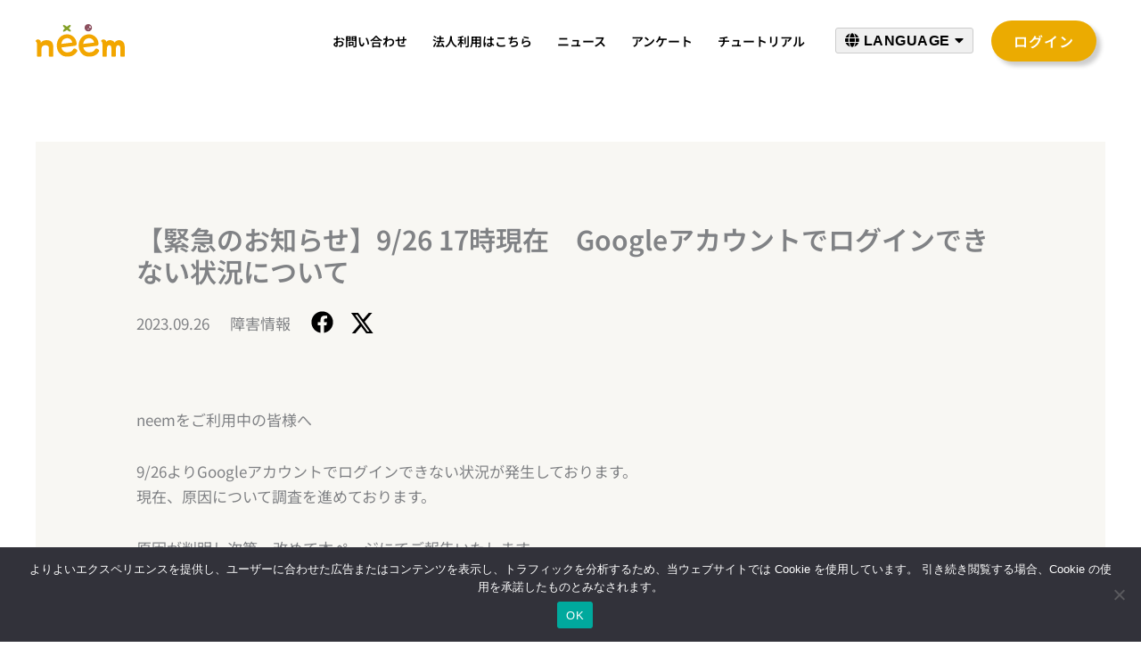

--- FILE ---
content_type: text/html; charset=UTF-8
request_url: https://neem.ink/news/urgent-notice-cannot-log-in-with-google-account-20230926/
body_size: 39567
content:
<!DOCTYPE html>
<html lang="ja">
<head>
<link rel="dns-prefetch" href="https://www.googletagmanager.com/gtm?id=GTM-NPK8V9V" >
<link rel="dns-prefetch" href="https://www.gstatic.com/" >
<!-- Google Tag Manager -->
<script>(function(w,d,s,l,i){w[l]=w[l]||[];w[l].push({'gtm.start':
new Date().getTime(),event:'gtm.js'});var f=d.getElementsByTagName(s)[0],
j=d.createElement(s),dl=l!='dataLayer'?'&l='+l:'';j.async=true;j.src=
'https://www.googletagmanager.com/gtm.js?id='+i+dl;f.parentNode.insertBefore(j,f);
})(window,document,'script','dataLayer','GTM-NPK8V9V');</script>
<!-- End Google Tag Manager -->
<meta charset="UTF-8">
<meta name="viewport" content="width=device-width, initial-scale=1">
	 <link rel="profile" href="https://gmpg.org/xfn/11"> 
	 <script data-cfasync="false" data-no-defer="1" data-no-minify="1" data-no-optimize="1">var ewww_webp_supported=!1;function check_webp_feature(A,e){var w;e=void 0!==e?e:function(){},ewww_webp_supported?e(ewww_webp_supported):((w=new Image).onload=function(){ewww_webp_supported=0<w.width&&0<w.height,e&&e(ewww_webp_supported)},w.onerror=function(){e&&e(!1)},w.src="data:image/webp;base64,"+{alpha:"UklGRkoAAABXRUJQVlA4WAoAAAAQAAAAAAAAAAAAQUxQSAwAAAARBxAR/Q9ERP8DAABWUDggGAAAABQBAJ0BKgEAAQAAAP4AAA3AAP7mtQAAAA=="}[A])}check_webp_feature("alpha");</script><script data-cfasync="false" data-no-defer="1" data-no-minify="1" data-no-optimize="1">var Arrive=function(c,w){"use strict";if(c.MutationObserver&&"undefined"!=typeof HTMLElement){var r,a=0,u=(r=HTMLElement.prototype.matches||HTMLElement.prototype.webkitMatchesSelector||HTMLElement.prototype.mozMatchesSelector||HTMLElement.prototype.msMatchesSelector,{matchesSelector:function(e,t){return e instanceof HTMLElement&&r.call(e,t)},addMethod:function(e,t,r){var a=e[t];e[t]=function(){return r.length==arguments.length?r.apply(this,arguments):"function"==typeof a?a.apply(this,arguments):void 0}},callCallbacks:function(e,t){t&&t.options.onceOnly&&1==t.firedElems.length&&(e=[e[0]]);for(var r,a=0;r=e[a];a++)r&&r.callback&&r.callback.call(r.elem,r.elem);t&&t.options.onceOnly&&1==t.firedElems.length&&t.me.unbindEventWithSelectorAndCallback.call(t.target,t.selector,t.callback)},checkChildNodesRecursively:function(e,t,r,a){for(var i,n=0;i=e[n];n++)r(i,t,a)&&a.push({callback:t.callback,elem:i}),0<i.childNodes.length&&u.checkChildNodesRecursively(i.childNodes,t,r,a)},mergeArrays:function(e,t){var r,a={};for(r in e)e.hasOwnProperty(r)&&(a[r]=e[r]);for(r in t)t.hasOwnProperty(r)&&(a[r]=t[r]);return a},toElementsArray:function(e){return e=void 0!==e&&("number"!=typeof e.length||e===c)?[e]:e}}),e=(l.prototype.addEvent=function(e,t,r,a){a={target:e,selector:t,options:r,callback:a,firedElems:[]};return this._beforeAdding&&this._beforeAdding(a),this._eventsBucket.push(a),a},l.prototype.removeEvent=function(e){for(var t,r=this._eventsBucket.length-1;t=this._eventsBucket[r];r--)e(t)&&(this._beforeRemoving&&this._beforeRemoving(t),(t=this._eventsBucket.splice(r,1))&&t.length&&(t[0].callback=null))},l.prototype.beforeAdding=function(e){this._beforeAdding=e},l.prototype.beforeRemoving=function(e){this._beforeRemoving=e},l),t=function(i,n){var o=new e,l=this,s={fireOnAttributesModification:!1};return o.beforeAdding(function(t){var e=t.target;e!==c.document&&e!==c||(e=document.getElementsByTagName("html")[0]);var r=new MutationObserver(function(e){n.call(this,e,t)}),a=i(t.options);r.observe(e,a),t.observer=r,t.me=l}),o.beforeRemoving(function(e){e.observer.disconnect()}),this.bindEvent=function(e,t,r){t=u.mergeArrays(s,t);for(var a=u.toElementsArray(this),i=0;i<a.length;i++)o.addEvent(a[i],e,t,r)},this.unbindEvent=function(){var r=u.toElementsArray(this);o.removeEvent(function(e){for(var t=0;t<r.length;t++)if(this===w||e.target===r[t])return!0;return!1})},this.unbindEventWithSelectorOrCallback=function(r){var a=u.toElementsArray(this),i=r,e="function"==typeof r?function(e){for(var t=0;t<a.length;t++)if((this===w||e.target===a[t])&&e.callback===i)return!0;return!1}:function(e){for(var t=0;t<a.length;t++)if((this===w||e.target===a[t])&&e.selector===r)return!0;return!1};o.removeEvent(e)},this.unbindEventWithSelectorAndCallback=function(r,a){var i=u.toElementsArray(this);o.removeEvent(function(e){for(var t=0;t<i.length;t++)if((this===w||e.target===i[t])&&e.selector===r&&e.callback===a)return!0;return!1})},this},i=new function(){var s={fireOnAttributesModification:!1,onceOnly:!1,existing:!1};function n(e,t,r){return!(!u.matchesSelector(e,t.selector)||(e._id===w&&(e._id=a++),-1!=t.firedElems.indexOf(e._id)))&&(t.firedElems.push(e._id),!0)}var c=(i=new t(function(e){var t={attributes:!1,childList:!0,subtree:!0};return e.fireOnAttributesModification&&(t.attributes=!0),t},function(e,i){e.forEach(function(e){var t=e.addedNodes,r=e.target,a=[];null!==t&&0<t.length?u.checkChildNodesRecursively(t,i,n,a):"attributes"===e.type&&n(r,i)&&a.push({callback:i.callback,elem:r}),u.callCallbacks(a,i)})})).bindEvent;return i.bindEvent=function(e,t,r){t=void 0===r?(r=t,s):u.mergeArrays(s,t);var a=u.toElementsArray(this);if(t.existing){for(var i=[],n=0;n<a.length;n++)for(var o=a[n].querySelectorAll(e),l=0;l<o.length;l++)i.push({callback:r,elem:o[l]});if(t.onceOnly&&i.length)return r.call(i[0].elem,i[0].elem);setTimeout(u.callCallbacks,1,i)}c.call(this,e,t,r)},i},o=new function(){var a={};function i(e,t){return u.matchesSelector(e,t.selector)}var n=(o=new t(function(){return{childList:!0,subtree:!0}},function(e,r){e.forEach(function(e){var t=e.removedNodes,e=[];null!==t&&0<t.length&&u.checkChildNodesRecursively(t,r,i,e),u.callCallbacks(e,r)})})).bindEvent;return o.bindEvent=function(e,t,r){t=void 0===r?(r=t,a):u.mergeArrays(a,t),n.call(this,e,t,r)},o};d(HTMLElement.prototype),d(NodeList.prototype),d(HTMLCollection.prototype),d(HTMLDocument.prototype),d(Window.prototype);var n={};return s(i,n,"unbindAllArrive"),s(o,n,"unbindAllLeave"),n}function l(){this._eventsBucket=[],this._beforeAdding=null,this._beforeRemoving=null}function s(e,t,r){u.addMethod(t,r,e.unbindEvent),u.addMethod(t,r,e.unbindEventWithSelectorOrCallback),u.addMethod(t,r,e.unbindEventWithSelectorAndCallback)}function d(e){e.arrive=i.bindEvent,s(i,e,"unbindArrive"),e.leave=o.bindEvent,s(o,e,"unbindLeave")}}(window,void 0),ewww_webp_supported=!1;function check_webp_feature(e,t){var r;ewww_webp_supported?t(ewww_webp_supported):((r=new Image).onload=function(){ewww_webp_supported=0<r.width&&0<r.height,t(ewww_webp_supported)},r.onerror=function(){t(!1)},r.src="data:image/webp;base64,"+{alpha:"UklGRkoAAABXRUJQVlA4WAoAAAAQAAAAAAAAAAAAQUxQSAwAAAARBxAR/Q9ERP8DAABWUDggGAAAABQBAJ0BKgEAAQAAAP4AAA3AAP7mtQAAAA==",animation:"UklGRlIAAABXRUJQVlA4WAoAAAASAAAAAAAAAAAAQU5JTQYAAAD/////AABBTk1GJgAAAAAAAAAAAAAAAAAAAGQAAABWUDhMDQAAAC8AAAAQBxAREYiI/gcA"}[e])}function ewwwLoadImages(e){if(e){for(var t=document.querySelectorAll(".batch-image img, .image-wrapper a, .ngg-pro-masonry-item a, .ngg-galleria-offscreen-seo-wrapper a"),r=0,a=t.length;r<a;r++)ewwwAttr(t[r],"data-src",t[r].getAttribute("data-webp")),ewwwAttr(t[r],"data-thumbnail",t[r].getAttribute("data-webp-thumbnail"));for(var i=document.querySelectorAll("div.woocommerce-product-gallery__image"),r=0,a=i.length;r<a;r++)ewwwAttr(i[r],"data-thumb",i[r].getAttribute("data-webp-thumb"))}for(var n=document.querySelectorAll("video"),r=0,a=n.length;r<a;r++)ewwwAttr(n[r],"poster",e?n[r].getAttribute("data-poster-webp"):n[r].getAttribute("data-poster-image"));for(var o,l=document.querySelectorAll("img.ewww_webp_lazy_load"),r=0,a=l.length;r<a;r++)e&&(ewwwAttr(l[r],"data-lazy-srcset",l[r].getAttribute("data-lazy-srcset-webp")),ewwwAttr(l[r],"data-srcset",l[r].getAttribute("data-srcset-webp")),ewwwAttr(l[r],"data-lazy-src",l[r].getAttribute("data-lazy-src-webp")),ewwwAttr(l[r],"data-src",l[r].getAttribute("data-src-webp")),ewwwAttr(l[r],"data-orig-file",l[r].getAttribute("data-webp-orig-file")),ewwwAttr(l[r],"data-medium-file",l[r].getAttribute("data-webp-medium-file")),ewwwAttr(l[r],"data-large-file",l[r].getAttribute("data-webp-large-file")),null!=(o=l[r].getAttribute("srcset"))&&!1!==o&&o.includes("R0lGOD")&&ewwwAttr(l[r],"src",l[r].getAttribute("data-lazy-src-webp"))),l[r].className=l[r].className.replace(/\bewww_webp_lazy_load\b/,"");for(var s=document.querySelectorAll(".ewww_webp"),r=0,a=s.length;r<a;r++)e?(ewwwAttr(s[r],"srcset",s[r].getAttribute("data-srcset-webp")),ewwwAttr(s[r],"src",s[r].getAttribute("data-src-webp")),ewwwAttr(s[r],"data-orig-file",s[r].getAttribute("data-webp-orig-file")),ewwwAttr(s[r],"data-medium-file",s[r].getAttribute("data-webp-medium-file")),ewwwAttr(s[r],"data-large-file",s[r].getAttribute("data-webp-large-file")),ewwwAttr(s[r],"data-large_image",s[r].getAttribute("data-webp-large_image")),ewwwAttr(s[r],"data-src",s[r].getAttribute("data-webp-src"))):(ewwwAttr(s[r],"srcset",s[r].getAttribute("data-srcset-img")),ewwwAttr(s[r],"src",s[r].getAttribute("data-src-img"))),s[r].className=s[r].className.replace(/\bewww_webp\b/,"ewww_webp_loaded");window.jQuery&&jQuery.fn.isotope&&jQuery.fn.imagesLoaded&&(jQuery(".fusion-posts-container-infinite").imagesLoaded(function(){jQuery(".fusion-posts-container-infinite").hasClass("isotope")&&jQuery(".fusion-posts-container-infinite").isotope()}),jQuery(".fusion-portfolio:not(.fusion-recent-works) .fusion-portfolio-wrapper").imagesLoaded(function(){jQuery(".fusion-portfolio:not(.fusion-recent-works) .fusion-portfolio-wrapper").isotope()}))}function ewwwWebPInit(e){ewwwLoadImages(e),ewwwNggLoadGalleries(e),document.arrive(".ewww_webp",function(){ewwwLoadImages(e)}),document.arrive(".ewww_webp_lazy_load",function(){ewwwLoadImages(e)}),document.arrive("videos",function(){ewwwLoadImages(e)}),"loading"==document.readyState?document.addEventListener("DOMContentLoaded",ewwwJSONParserInit):("undefined"!=typeof galleries&&ewwwNggParseGalleries(e),ewwwWooParseVariations(e))}function ewwwAttr(e,t,r){null!=r&&!1!==r&&e.setAttribute(t,r)}function ewwwJSONParserInit(){"undefined"!=typeof galleries&&check_webp_feature("alpha",ewwwNggParseGalleries),check_webp_feature("alpha",ewwwWooParseVariations)}function ewwwWooParseVariations(e){if(e)for(var t=document.querySelectorAll("form.variations_form"),r=0,a=t.length;r<a;r++){var i=t[r].getAttribute("data-product_variations"),n=!1;try{for(var o in i=JSON.parse(i))void 0!==i[o]&&void 0!==i[o].image&&(void 0!==i[o].image.src_webp&&(i[o].image.src=i[o].image.src_webp,n=!0),void 0!==i[o].image.srcset_webp&&(i[o].image.srcset=i[o].image.srcset_webp,n=!0),void 0!==i[o].image.full_src_webp&&(i[o].image.full_src=i[o].image.full_src_webp,n=!0),void 0!==i[o].image.gallery_thumbnail_src_webp&&(i[o].image.gallery_thumbnail_src=i[o].image.gallery_thumbnail_src_webp,n=!0),void 0!==i[o].image.thumb_src_webp&&(i[o].image.thumb_src=i[o].image.thumb_src_webp,n=!0));n&&ewwwAttr(t[r],"data-product_variations",JSON.stringify(i))}catch(e){}}}function ewwwNggParseGalleries(e){if(e)for(var t in galleries){var r=galleries[t];galleries[t].images_list=ewwwNggParseImageList(r.images_list)}}function ewwwNggLoadGalleries(e){e&&document.addEventListener("ngg.galleria.themeadded",function(e,t){window.ngg_galleria._create_backup=window.ngg_galleria.create,window.ngg_galleria.create=function(e,t){var r=$(e).data("id");return galleries["gallery_"+r].images_list=ewwwNggParseImageList(galleries["gallery_"+r].images_list),window.ngg_galleria._create_backup(e,t)}})}function ewwwNggParseImageList(e){for(var t in e){var r=e[t];if(void 0!==r["image-webp"]&&(e[t].image=r["image-webp"],delete e[t]["image-webp"]),void 0!==r["thumb-webp"]&&(e[t].thumb=r["thumb-webp"],delete e[t]["thumb-webp"]),void 0!==r.full_image_webp&&(e[t].full_image=r.full_image_webp,delete e[t].full_image_webp),void 0!==r.srcsets)for(var a in r.srcsets)nggSrcset=r.srcsets[a],void 0!==r.srcsets[a+"-webp"]&&(e[t].srcsets[a]=r.srcsets[a+"-webp"],delete e[t].srcsets[a+"-webp"]);if(void 0!==r.full_srcsets)for(var i in r.full_srcsets)nggFSrcset=r.full_srcsets[i],void 0!==r.full_srcsets[i+"-webp"]&&(e[t].full_srcsets[i]=r.full_srcsets[i+"-webp"],delete e[t].full_srcsets[i+"-webp"])}return e}check_webp_feature("alpha",ewwwWebPInit);</script><link rel="preload" href="https://neem.ink/wp-content/astra-local-fonts/noto-sans-jp/-F62fjtqLzI2JPCgQBnw7HFYwQgP.woff2" as="font" type="font/woff2" crossorigin><meta name='robots' content='index, follow, max-image-preview:large, max-snippet:-1, max-video-preview:-1' />

	<title>9/26 17時現在　Googleアカウントでログインできない状況について | neem</title>
	<meta name="description" content="9/26 17時ごろよりgoogleアカウントでログインできない状況が発生しております。現在、原因について調査を進めております。" />
	<link rel="canonical" href="https://neem.ink/news/urgent-notice-cannot-log-in-with-google-account-20230926/" />
	<meta property="og:locale" content="ja_JP" />
	<meta property="og:type" content="article" />
	<meta property="og:title" content="9/26 17時現在　Googleアカウントでログインできない状況について | neem" />
	<meta property="og:description" content="9/26 17時ごろよりgoogleアカウントでログインできない状態が発生しております。現在、原因について調査を進めております。" />
	<meta property="og:url" content="https://neem.ink/news/urgent-notice-cannot-log-in-with-google-account-20230926/" />
	<meta property="og:site_name" content="neem" />
	<meta property="article:publisher" content="https://www.facebook.com/softgear.co.jp/" />
	<meta property="article:modified_time" content="2023-09-26T08:40:26+00:00" />
	<meta property="og:image" content="https://neem.ink/wp-content/uploads/2023/07/neem-logo-social-media.jpg" />
	<meta property="og:image:width" content="1200" />
	<meta property="og:image:height" content="675" />
	<meta property="og:image:type" content="image/jpeg" />
	<meta name="twitter:card" content="summary_large_image" />
	<meta name="twitter:title" content="9/26 17時現在　Googleアカウントでログインできない状況について | neem" />
	<meta name="twitter:description" content="9/26 17時ごろよりgoogleアカウントでログインできない状態が発生しております。現在、原因について調査を進めております。" />
	<meta name="twitter:image" content="https://neem.ink/wp-content/uploads/2023/07/neem-logo-social-media.jpg" />
	<meta name="twitter:site" content="@neem_info" />
	<meta name="twitter:label1" content="推定読み取り時間" />
	<meta name="twitter:data1" content="1分" />
	<script type="application/ld+json" class="yoast-schema-graph">{"@context":"https://schema.org","@graph":[{"@type":"NewsArticle","@id":"https://neem.ink/news/urgent-notice-cannot-log-in-with-google-account-20230926/#article","isPartOf":{"@id":"https://neem.ink/news/urgent-notice-cannot-log-in-with-google-account-20230926/"},"author":{"name":"admin","@id":"https://neem.ink/#/schema/person/d822d1c0a906f2789f5fbb481a87d71b"},"headline":"【緊急のお知らせ】9/26 17時現在　Googleアカウントでログインできない状況について","datePublished":"2023-09-26T08:11:50+00:00","dateModified":"2023-09-26T08:40:26+00:00","mainEntityOfPage":{"@id":"https://neem.ink/news/urgent-notice-cannot-log-in-with-google-account-20230926/"},"wordCount":4,"publisher":{"@id":"https://neem.ink/#organization"},"inLanguage":"ja"},{"@type":"WebPage","@id":"https://neem.ink/news/urgent-notice-cannot-log-in-with-google-account-20230926/","url":"https://neem.ink/news/urgent-notice-cannot-log-in-with-google-account-20230926/","name":"9/26 17時現在　Googleアカウントでログインできない状況について | neem","isPartOf":{"@id":"https://neem.ink/#website"},"datePublished":"2023-09-26T08:11:50+00:00","dateModified":"2023-09-26T08:40:26+00:00","description":"9/26 17時ごろよりgoogleアカウントでログインできない状況が発生しております。現在、原因について調査を進めております。","breadcrumb":{"@id":"https://neem.ink/news/urgent-notice-cannot-log-in-with-google-account-20230926/#breadcrumb"},"inLanguage":"ja","potentialAction":[{"@type":"ReadAction","target":["https://neem.ink/news/urgent-notice-cannot-log-in-with-google-account-20230926/"]}]},{"@type":"BreadcrumbList","@id":"https://neem.ink/news/urgent-notice-cannot-log-in-with-google-account-20230926/#breadcrumb","itemListElement":[{"@type":"ListItem","position":1,"name":"ホーム","item":"https://neem.ink/"},{"@type":"ListItem","position":2,"name":"【緊急のお知らせ】9/26 17時現在　Googleアカウントでログインできない状況について"}]},{"@type":"WebSite","@id":"https://neem.ink/#website","url":"https://neem.ink/","name":"neem","description":"カンタンにメタバースを実現できるウェブサービス","publisher":{"@id":"https://neem.ink/#organization"},"potentialAction":[{"@type":"SearchAction","target":{"@type":"EntryPoint","urlTemplate":"https://neem.ink/?s={search_term_string}"},"query-input":{"@type":"PropertyValueSpecification","valueRequired":true,"valueName":"search_term_string"}}],"inLanguage":"ja"},{"@type":"Organization","@id":"https://neem.ink/#organization","name":"株式会社ソフトギア","url":"https://neem.ink/","logo":{"@type":"ImageObject","inLanguage":"ja","@id":"https://neem.ink/#/schema/logo/image/","url":"https://neem.ink/wp-content/uploads/2023/07/soft-gear-logo.jpg","contentUrl":"https://neem.ink/wp-content/uploads/2023/07/soft-gear-logo.jpg","width":120,"height":120,"caption":"株式会社ソフトギア"},"image":{"@id":"https://neem.ink/#/schema/logo/image/"},"sameAs":["https://www.facebook.com/softgear.co.jp/","https://x.com/neem_info"]},{"@type":"Person","@id":"https://neem.ink/#/schema/person/d822d1c0a906f2789f5fbb481a87d71b","name":"admin","sameAs":["https://neem.ink"]}]}</script>


<link rel="alternate" title="oEmbed (JSON)" type="application/json+oembed" href="https://neem.ink/wp-json/oembed/1.0/embed?url=https%3A%2F%2Fneem.ink%2Fnews%2Furgent-notice-cannot-log-in-with-google-account-20230926%2F" />
<link rel="alternate" title="oEmbed (XML)" type="text/xml+oembed" href="https://neem.ink/wp-json/oembed/1.0/embed?url=https%3A%2F%2Fneem.ink%2Fnews%2Furgent-notice-cannot-log-in-with-google-account-20230926%2F&#038;format=xml" />
<style id='wp-img-auto-sizes-contain-inline-css'>
img:is([sizes=auto i],[sizes^="auto," i]){contain-intrinsic-size:3000px 1500px}
/*# sourceURL=wp-img-auto-sizes-contain-inline-css */
</style>
<link rel='stylesheet' id='astra-theme-css-css' href='https://neem.ink/wp-content/themes/astra/assets/css/minified/main.min.css' media='all' />
<style id='astra-theme-css-inline-css'>
.ast-no-sidebar .entry-content .alignfull {margin-left: calc( -50vw + 50%);margin-right: calc( -50vw + 50%);max-width: 100vw;width: 100vw;}.ast-no-sidebar .entry-content .alignwide {margin-left: calc(-41vw + 50%);margin-right: calc(-41vw + 50%);max-width: unset;width: unset;}.ast-no-sidebar .entry-content .alignfull .alignfull,.ast-no-sidebar .entry-content .alignfull .alignwide,.ast-no-sidebar .entry-content .alignwide .alignfull,.ast-no-sidebar .entry-content .alignwide .alignwide,.ast-no-sidebar .entry-content .wp-block-column .alignfull,.ast-no-sidebar .entry-content .wp-block-column .alignwide{width: 100%;margin-left: auto;margin-right: auto;}.wp-block-gallery,.blocks-gallery-grid {margin: 0;}.wp-block-separator {max-width: 100px;}.wp-block-separator.is-style-wide,.wp-block-separator.is-style-dots {max-width: none;}.entry-content .has-2-columns .wp-block-column:first-child {padding-right: 10px;}.entry-content .has-2-columns .wp-block-column:last-child {padding-left: 10px;}@media (max-width: 782px) {.entry-content .wp-block-columns .wp-block-column {flex-basis: 100%;}.entry-content .has-2-columns .wp-block-column:first-child {padding-right: 0;}.entry-content .has-2-columns .wp-block-column:last-child {padding-left: 0;}}body .entry-content .wp-block-latest-posts {margin-left: 0;}body .entry-content .wp-block-latest-posts li {list-style: none;}.ast-no-sidebar .ast-container .entry-content .wp-block-latest-posts {margin-left: 0;}.ast-header-break-point .entry-content .alignwide {margin-left: auto;margin-right: auto;}.entry-content .blocks-gallery-item img {margin-bottom: auto;}.wp-block-pullquote {border-top: 4px solid #555d66;border-bottom: 4px solid #555d66;color: #40464d;}:root{--ast-post-nav-space:0;--ast-container-default-xlg-padding:6.67em;--ast-container-default-lg-padding:5.67em;--ast-container-default-slg-padding:4.34em;--ast-container-default-md-padding:3.34em;--ast-container-default-sm-padding:6.67em;--ast-container-default-xs-padding:2.4em;--ast-container-default-xxs-padding:1.4em;--ast-code-block-background:#EEEEEE;--ast-comment-inputs-background:#FAFAFA;--ast-normal-container-width:1200px;--ast-narrow-container-width:750px;--ast-blog-title-font-weight:normal;--ast-blog-meta-weight:inherit;--ast-global-color-primary:var(--ast-global-color-5);--ast-global-color-secondary:var(--ast-global-color-4);--ast-global-color-alternate-background:var(--ast-global-color-7);--ast-global-color-subtle-background:var(--ast-global-color-6);--ast-bg-style-guide:var( --ast-global-color-secondary,--ast-global-color-5 );--ast-shadow-style-guide:0px 0px 4px 0 #00000057;--ast-global-dark-bg-style:#fff;--ast-global-dark-lfs:#fbfbfb;--ast-widget-bg-color:#fafafa;--ast-wc-container-head-bg-color:#fbfbfb;--ast-title-layout-bg:#eeeeee;--ast-search-border-color:#e7e7e7;--ast-lifter-hover-bg:#e6e6e6;--ast-gallery-block-color:#000;--srfm-color-input-label:var(--ast-global-color-2);}html{font-size:106.25%;}a,.page-title{color:var(--ast-global-color-3);}a:hover,a:focus{color:var(--ast-global-color-0);}body,button,input,select,textarea,.ast-button,.ast-custom-button{font-family:'Noto Sans JP',sans-serif;font-weight:400;font-size:17px;font-size:1rem;line-height:var(--ast-body-line-height,1.7em);}blockquote{color:var(--ast-global-color-3);}p,.entry-content p{margin-bottom:0em;}h1,h2,h3,h4,h5,h6,.entry-content :where(h1,h2,h3,h4,h5,h6),.site-title,.site-title a{font-family:'Noto Sans JP',sans-serif;font-weight:500;text-transform:none;}.ast-site-identity .site-title a{color:var(--ast-global-color-5);}.site-title{font-size:35px;font-size:2.0588235294118rem;display:none;}header .custom-logo-link img{max-width:100px;width:100px;}.astra-logo-svg{width:100px;}.site-header .site-description{font-size:15px;font-size:0.88235294117647rem;display:none;}.entry-title{font-size:30px;font-size:1.7647058823529rem;}.archive .ast-article-post .ast-article-inner,.blog .ast-article-post .ast-article-inner,.archive .ast-article-post .ast-article-inner:hover,.blog .ast-article-post .ast-article-inner:hover{overflow:hidden;}h1,.entry-content :where(h1){font-size:87px;font-size:5.1176470588235rem;font-weight:normal;font-family:'Noto Sans JP',sans-serif;line-height:1.4em;text-transform:none;}h2,.entry-content :where(h2){font-size:41px;font-size:2.4117647058824rem;font-weight:500;font-family:'Noto Sans JP',sans-serif;line-height:1.3em;text-transform:none;}h3,.entry-content :where(h3){font-size:28px;font-size:1.6470588235294rem;font-weight:600;font-family:'Noto Sans JP',sans-serif;line-height:1.3em;text-transform:none;}h4,.entry-content :where(h4){font-size:24px;font-size:1.4117647058824rem;line-height:1.2em;font-weight:600;font-family:'Noto Sans JP',sans-serif;text-transform:none;}h5,.entry-content :where(h5){font-size:18px;font-size:1.0588235294118rem;line-height:1.2em;font-weight:500;font-family:'Noto Sans JP',sans-serif;text-transform:none;}h6,.entry-content :where(h6){font-size:15px;font-size:0.88235294117647rem;line-height:1.25em;font-weight:500;font-family:'Noto Sans JP',sans-serif;text-transform:none;}::selection{background-color:var(--ast-global-color-0);color:#000000;}body,h1,h2,h3,h4,h5,h6,.entry-title a,.entry-content :where(h1,h2,h3,h4,h5,h6){color:var(--ast-global-color-3);}.tagcloud a:hover,.tagcloud a:focus,.tagcloud a.current-item{color:#ffffff;border-color:var(--ast-global-color-3);background-color:var(--ast-global-color-3);}input:focus,input[type="text"]:focus,input[type="email"]:focus,input[type="url"]:focus,input[type="password"]:focus,input[type="reset"]:focus,input[type="search"]:focus,textarea:focus{border-color:var(--ast-global-color-3);}input[type="radio"]:checked,input[type=reset],input[type="checkbox"]:checked,input[type="checkbox"]:hover:checked,input[type="checkbox"]:focus:checked,input[type=range]::-webkit-slider-thumb{border-color:var(--ast-global-color-3);background-color:var(--ast-global-color-3);box-shadow:none;}.site-footer a:hover + .post-count,.site-footer a:focus + .post-count{background:var(--ast-global-color-3);border-color:var(--ast-global-color-3);}.single .nav-links .nav-previous,.single .nav-links .nav-next{color:var(--ast-global-color-3);}.entry-meta,.entry-meta *{line-height:1.45;color:var(--ast-global-color-3);}.entry-meta a:not(.ast-button):hover,.entry-meta a:not(.ast-button):hover *,.entry-meta a:not(.ast-button):focus,.entry-meta a:not(.ast-button):focus *,.page-links > .page-link,.page-links .page-link:hover,.post-navigation a:hover{color:var(--ast-global-color-0);}#cat option,.secondary .calendar_wrap thead a,.secondary .calendar_wrap thead a:visited{color:var(--ast-global-color-3);}.secondary .calendar_wrap #today,.ast-progress-val span{background:var(--ast-global-color-3);}.secondary a:hover + .post-count,.secondary a:focus + .post-count{background:var(--ast-global-color-3);border-color:var(--ast-global-color-3);}.calendar_wrap #today > a{color:#ffffff;}.page-links .page-link,.single .post-navigation a{color:var(--ast-global-color-3);}.ast-search-menu-icon .search-form button.search-submit{padding:0 4px;}.ast-search-menu-icon form.search-form{padding-right:0;}.ast-search-menu-icon.slide-search input.search-field{width:0;}.ast-header-search .ast-search-menu-icon.ast-dropdown-active .search-form,.ast-header-search .ast-search-menu-icon.ast-dropdown-active .search-field:focus{transition:all 0.2s;}.search-form input.search-field:focus{outline:none;}.ast-archive-title{color:var(--ast-global-color-2);}.widget-title,.widget .wp-block-heading{font-size:24px;font-size:1.4117647058824rem;color:var(--ast-global-color-2);}.ast-search-menu-icon.slide-search a:focus-visible:focus-visible,.astra-search-icon:focus-visible,#close:focus-visible,a:focus-visible,.ast-menu-toggle:focus-visible,.site .skip-link:focus-visible,.wp-block-loginout input:focus-visible,.wp-block-search.wp-block-search__button-inside .wp-block-search__inside-wrapper,.ast-header-navigation-arrow:focus-visible,.ast-orders-table__row .ast-orders-table__cell:focus-visible,a#ast-apply-coupon:focus-visible,#ast-apply-coupon:focus-visible,#close:focus-visible,.button.search-submit:focus-visible,#search_submit:focus,.normal-search:focus-visible,.ast-header-account-wrap:focus-visible,.astra-cart-drawer-close:focus,.ast-single-variation:focus,.ast-button:focus{outline-style:dotted;outline-color:inherit;outline-width:thin;}input:focus,input[type="text"]:focus,input[type="email"]:focus,input[type="url"]:focus,input[type="password"]:focus,input[type="reset"]:focus,input[type="search"]:focus,input[type="number"]:focus,textarea:focus,.wp-block-search__input:focus,[data-section="section-header-mobile-trigger"] .ast-button-wrap .ast-mobile-menu-trigger-minimal:focus,.ast-mobile-popup-drawer.active .menu-toggle-close:focus,#ast-scroll-top:focus,#coupon_code:focus,#ast-coupon-code:focus{border-style:dotted;border-color:inherit;border-width:thin;}input{outline:none;}.site-logo-img img{ transition:all 0.2s linear;}body .ast-oembed-container *{position:absolute;top:0;width:100%;height:100%;left:0;}body .wp-block-embed-pocket-casts .ast-oembed-container *{position:unset;}.ast-single-post-featured-section + article {margin-top: 2em;}.site-content .ast-single-post-featured-section img {width: 100%;overflow: hidden;object-fit: cover;}.site > .ast-single-related-posts-container {margin-top: 0;}@media (min-width: 922px) {.ast-desktop .ast-container--narrow {max-width: var(--ast-narrow-container-width);margin: 0 auto;}}@media (max-width:921.9px){#ast-desktop-header{display:none;}}@media (min-width:922px){#ast-mobile-header{display:none;}}@media( max-width: 420px ) {.single .nav-links .nav-previous,.single .nav-links .nav-next {width: 100%;text-align: center;}}.wp-block-buttons.aligncenter{justify-content:center;}@media (max-width:921px){.ast-theme-transparent-header #primary,.ast-theme-transparent-header #secondary{padding:0;}}@media (max-width:921px){.ast-plain-container.ast-no-sidebar #primary{padding:0;}}.ast-plain-container.ast-no-sidebar #primary{margin-top:0;margin-bottom:0;}@media (min-width:1200px){.wp-block-group .has-background{padding:20px;}}@media (min-width:1200px){.wp-block-cover-image.alignwide .wp-block-cover__inner-container,.wp-block-cover.alignwide .wp-block-cover__inner-container,.wp-block-cover-image.alignfull .wp-block-cover__inner-container,.wp-block-cover.alignfull .wp-block-cover__inner-container{width:100%;}}.wp-block-columns{margin-bottom:unset;}.wp-block-image.size-full{margin:2rem 0;}.wp-block-separator.has-background{padding:0;}.wp-block-gallery{margin-bottom:1.6em;}.wp-block-group{padding-top:4em;padding-bottom:4em;}.wp-block-group__inner-container .wp-block-columns:last-child,.wp-block-group__inner-container :last-child,.wp-block-table table{margin-bottom:0;}.blocks-gallery-grid{width:100%;}.wp-block-navigation-link__content{padding:5px 0;}.wp-block-group .wp-block-group .has-text-align-center,.wp-block-group .wp-block-column .has-text-align-center{max-width:100%;}.has-text-align-center{margin:0 auto;}@media (max-width:1200px){.wp-block-group{padding:3em;}.wp-block-group .wp-block-group{padding:1.5em;}.wp-block-columns,.wp-block-column{margin:1rem 0;}}@media (min-width:921px){.wp-block-columns .wp-block-group{padding:2em;}}@media (max-width:544px){.wp-block-cover-image .wp-block-cover__inner-container,.wp-block-cover .wp-block-cover__inner-container{width:unset;}.wp-block-cover,.wp-block-cover-image{padding:2em 0;}.wp-block-group,.wp-block-cover{padding:2em;}.wp-block-media-text__media img,.wp-block-media-text__media video{width:unset;max-width:100%;}.wp-block-media-text.has-background .wp-block-media-text__content{padding:1em;}}.wp-block-image.aligncenter{margin-left:auto;margin-right:auto;}.wp-block-table.aligncenter{margin-left:auto;margin-right:auto;}@media (min-width:544px){.entry-content .wp-block-media-text.has-media-on-the-right .wp-block-media-text__content{padding:0 8% 0 0;}.entry-content .wp-block-media-text .wp-block-media-text__content{padding:0 0 0 8%;}.ast-plain-container .site-content .entry-content .has-custom-content-position.is-position-bottom-left > *,.ast-plain-container .site-content .entry-content .has-custom-content-position.is-position-bottom-right > *,.ast-plain-container .site-content .entry-content .has-custom-content-position.is-position-top-left > *,.ast-plain-container .site-content .entry-content .has-custom-content-position.is-position-top-right > *,.ast-plain-container .site-content .entry-content .has-custom-content-position.is-position-center-right > *,.ast-plain-container .site-content .entry-content .has-custom-content-position.is-position-center-left > *{margin:0;}}@media (max-width:544px){.entry-content .wp-block-media-text .wp-block-media-text__content{padding:8% 0;}.wp-block-media-text .wp-block-media-text__media img{width:auto;max-width:100%;}}.wp-block-button.is-style-outline .wp-block-button__link{border-color:#ebab01;}div.wp-block-button.is-style-outline > .wp-block-button__link:not(.has-text-color),div.wp-block-button.wp-block-button__link.is-style-outline:not(.has-text-color){color:#ebab01;}.wp-block-button.is-style-outline .wp-block-button__link:hover,.wp-block-buttons .wp-block-button.is-style-outline .wp-block-button__link:focus,.wp-block-buttons .wp-block-button.is-style-outline > .wp-block-button__link:not(.has-text-color):hover,.wp-block-buttons .wp-block-button.wp-block-button__link.is-style-outline:not(.has-text-color):hover{color:var(--ast-global-color-5);background-color:var(--ast-global-color-1);border-color:var(--ast-global-color-1);}.post-page-numbers.current .page-link,.ast-pagination .page-numbers.current{color:#000000;border-color:var(--ast-global-color-0);background-color:var(--ast-global-color-0);}@media (min-width:544px){.entry-content > .alignleft{margin-right:20px;}.entry-content > .alignright{margin-left:20px;}}.wp-block-button.is-style-outline .wp-block-button__link.wp-element-button,.ast-outline-button{border-color:#ebab01;font-family:inherit;font-weight:400;font-size:16px;font-size:0.94117647058824rem;line-height:1em;border-top-left-radius:0px;border-top-right-radius:0px;border-bottom-right-radius:0px;border-bottom-left-radius:0px;}.wp-block-buttons .wp-block-button.is-style-outline > .wp-block-button__link:not(.has-text-color),.wp-block-buttons .wp-block-button.wp-block-button__link.is-style-outline:not(.has-text-color),.ast-outline-button{color:#ebab01;}.wp-block-button.is-style-outline .wp-block-button__link:hover,.wp-block-buttons .wp-block-button.is-style-outline .wp-block-button__link:focus,.wp-block-buttons .wp-block-button.is-style-outline > .wp-block-button__link:not(.has-text-color):hover,.wp-block-buttons .wp-block-button.wp-block-button__link.is-style-outline:not(.has-text-color):hover,.ast-outline-button:hover,.ast-outline-button:focus,.wp-block-uagb-buttons-child .uagb-buttons-repeater.ast-outline-button:hover,.wp-block-uagb-buttons-child .uagb-buttons-repeater.ast-outline-button:focus{color:var(--ast-global-color-5);background-color:var(--ast-global-color-1);border-color:var(--ast-global-color-1);}.wp-block-button .wp-block-button__link.wp-element-button.is-style-outline:not(.has-background),.wp-block-button.is-style-outline>.wp-block-button__link.wp-element-button:not(.has-background),.ast-outline-button{background-color:#ebab01;}@media (max-width:921px){.wp-block-button.is-style-outline .wp-block-button__link.wp-element-button,.ast-outline-button{font-size:16px;font-size:0.94117647058824rem;}}@media (max-width:544px){.wp-block-button.is-style-outline .wp-block-button__link.wp-element-button,.ast-outline-button{font-size:15px;font-size:0.88235294117647rem;}}.entry-content[data-ast-blocks-layout] > figure{margin-bottom:1em;}h1.widget-title{font-weight:normal;}h2.widget-title{font-weight:500;}h3.widget-title{font-weight:600;}@media (max-width:921px){.ast-left-sidebar #content > .ast-container{display:flex;flex-direction:column-reverse;width:100%;}.ast-separate-container .ast-article-post,.ast-separate-container .ast-article-single{padding:1.5em 2.14em;}.ast-author-box img.avatar{margin:20px 0 0 0;}}@media (min-width:922px){.ast-separate-container.ast-right-sidebar #primary,.ast-separate-container.ast-left-sidebar #primary{border:0;}.search-no-results.ast-separate-container #primary{margin-bottom:4em;}}.elementor-widget-button .elementor-button{border-style:solid;text-decoration:none;border-top-width:0;border-right-width:0;border-left-width:0;border-bottom-width:0;}body .elementor-button.elementor-size-sm,body .elementor-button.elementor-size-xs,body .elementor-button.elementor-size-md,body .elementor-button.elementor-size-lg,body .elementor-button.elementor-size-xl,body .elementor-button{border-top-left-radius:0px;border-top-right-radius:0px;border-bottom-right-radius:0px;border-bottom-left-radius:0px;padding-top:15px;padding-right:40px;padding-bottom:15px;padding-left:40px;}@media (max-width:921px){.elementor-widget-button .elementor-button.elementor-size-sm,.elementor-widget-button .elementor-button.elementor-size-xs,.elementor-widget-button .elementor-button.elementor-size-md,.elementor-widget-button .elementor-button.elementor-size-lg,.elementor-widget-button .elementor-button.elementor-size-xl,.elementor-widget-button .elementor-button{padding-top:16px;padding-right:32px;padding-bottom:16px;padding-left:32px;}}@media (max-width:544px){.elementor-widget-button .elementor-button.elementor-size-sm,.elementor-widget-button .elementor-button.elementor-size-xs,.elementor-widget-button .elementor-button.elementor-size-md,.elementor-widget-button .elementor-button.elementor-size-lg,.elementor-widget-button .elementor-button.elementor-size-xl,.elementor-widget-button .elementor-button{padding-top:15px;padding-right:28px;padding-bottom:15px;padding-left:28px;}}.elementor-widget-button .elementor-button{border-color:#ebab01;background-color:#ebab01;}.elementor-widget-button .elementor-button:hover,.elementor-widget-button .elementor-button:focus{color:var(--ast-global-color-5);background-color:var(--ast-global-color-1);border-color:var(--ast-global-color-1);}.wp-block-button .wp-block-button__link ,.elementor-widget-button .elementor-button,.elementor-widget-button .elementor-button:visited{color:var(--ast-global-color-5);}.elementor-widget-button .elementor-button{font-weight:400;font-size:16px;font-size:0.94117647058824rem;line-height:1em;text-transform:none;letter-spacing:3px;}body .elementor-button.elementor-size-sm,body .elementor-button.elementor-size-xs,body .elementor-button.elementor-size-md,body .elementor-button.elementor-size-lg,body .elementor-button.elementor-size-xl,body .elementor-button{font-size:16px;font-size:0.94117647058824rem;}.wp-block-button .wp-block-button__link:hover,.wp-block-button .wp-block-button__link:focus{color:var(--ast-global-color-5);background-color:var(--ast-global-color-1);border-color:var(--ast-global-color-1);}.elementor-widget-heading h1.elementor-heading-title{line-height:1.4em;}.elementor-widget-heading h2.elementor-heading-title{line-height:1.3em;}.elementor-widget-heading h3.elementor-heading-title{line-height:1.3em;}.elementor-widget-heading h4.elementor-heading-title{line-height:1.2em;}.elementor-widget-heading h5.elementor-heading-title{line-height:1.2em;}.elementor-widget-heading h6.elementor-heading-title{line-height:1.25em;}.wp-block-button .wp-block-button__link{border-color:#ebab01;background-color:#ebab01;color:var(--ast-global-color-5);font-family:inherit;font-weight:400;line-height:1em;text-transform:none;letter-spacing:3px;font-size:16px;font-size:0.94117647058824rem;border-top-left-radius:0px;border-top-right-radius:0px;border-bottom-right-radius:0px;border-bottom-left-radius:0px;padding-top:15px;padding-right:40px;padding-bottom:15px;padding-left:40px;}@media (max-width:921px){.wp-block-button .wp-block-button__link{font-size:16px;font-size:0.94117647058824rem;padding-top:16px;padding-right:32px;padding-bottom:16px;padding-left:32px;}}@media (max-width:544px){.wp-block-button .wp-block-button__link{font-size:15px;font-size:0.88235294117647rem;padding-top:15px;padding-right:28px;padding-bottom:15px;padding-left:28px;}}.menu-toggle,button,.ast-button,.ast-custom-button,.button,input#submit,input[type="button"],input[type="submit"],input[type="reset"],form[CLASS*="wp-block-search__"].wp-block-search .wp-block-search__inside-wrapper .wp-block-search__button,body .wp-block-file .wp-block-file__button{border-style:solid;border-top-width:0;border-right-width:0;border-left-width:0;border-bottom-width:0;color:var(--ast-global-color-5);border-color:#ebab01;background-color:#ebab01;padding-top:15px;padding-right:40px;padding-bottom:15px;padding-left:40px;font-family:inherit;font-weight:400;font-size:16px;font-size:0.94117647058824rem;line-height:1em;text-transform:none;letter-spacing:3px;border-top-left-radius:0px;border-top-right-radius:0px;border-bottom-right-radius:0px;border-bottom-left-radius:0px;}button:focus,.menu-toggle:hover,button:hover,.ast-button:hover,.ast-custom-button:hover .button:hover,.ast-custom-button:hover ,input[type=reset]:hover,input[type=reset]:focus,input#submit:hover,input#submit:focus,input[type="button"]:hover,input[type="button"]:focus,input[type="submit"]:hover,input[type="submit"]:focus,form[CLASS*="wp-block-search__"].wp-block-search .wp-block-search__inside-wrapper .wp-block-search__button:hover,form[CLASS*="wp-block-search__"].wp-block-search .wp-block-search__inside-wrapper .wp-block-search__button:focus,body .wp-block-file .wp-block-file__button:hover,body .wp-block-file .wp-block-file__button:focus{color:var(--ast-global-color-5);background-color:var(--ast-global-color-1);border-color:var(--ast-global-color-1);}@media (max-width:921px){.menu-toggle,button,.ast-button,.ast-custom-button,.button,input#submit,input[type="button"],input[type="submit"],input[type="reset"],form[CLASS*="wp-block-search__"].wp-block-search .wp-block-search__inside-wrapper .wp-block-search__button,body .wp-block-file .wp-block-file__button{padding-top:16px;padding-right:32px;padding-bottom:16px;padding-left:32px;font-size:16px;font-size:0.94117647058824rem;}}@media (max-width:544px){.menu-toggle,button,.ast-button,.ast-custom-button,.button,input#submit,input[type="button"],input[type="submit"],input[type="reset"],form[CLASS*="wp-block-search__"].wp-block-search .wp-block-search__inside-wrapper .wp-block-search__button,body .wp-block-file .wp-block-file__button{padding-top:15px;padding-right:28px;padding-bottom:15px;padding-left:28px;font-size:15px;font-size:0.88235294117647rem;}}@media (max-width:921px){.menu-toggle,button,.ast-button,.button,input#submit,input[type="button"],input[type="submit"],input[type="reset"]{font-size:16px;font-size:0.94117647058824rem;}.ast-mobile-header-stack .main-header-bar .ast-search-menu-icon{display:inline-block;}.ast-header-break-point.ast-header-custom-item-outside .ast-mobile-header-stack .main-header-bar .ast-search-icon{margin:0;}.ast-comment-avatar-wrap img{max-width:2.5em;}.ast-comment-meta{padding:0 1.8888em 1.3333em;}.ast-separate-container .ast-comment-list li.depth-1{padding:1.5em 2.14em;}.ast-separate-container .comment-respond{padding:2em 2.14em;}}@media (min-width:544px){.ast-container{max-width:100%;}}@media (max-width:544px){.ast-separate-container .ast-article-post,.ast-separate-container .ast-article-single,.ast-separate-container .comments-title,.ast-separate-container .ast-archive-description{padding:1.5em 1em;}.ast-separate-container #content .ast-container{padding-left:0.54em;padding-right:0.54em;}.ast-separate-container .ast-comment-list .bypostauthor{padding:.5em;}.ast-search-menu-icon.ast-dropdown-active .search-field{width:170px;}.menu-toggle,button,.ast-button,.button,input#submit,input[type="button"],input[type="submit"],input[type="reset"]{font-size:15px;font-size:0.88235294117647rem;}} #ast-mobile-header .ast-site-header-cart-li a{pointer-events:none;}body,.ast-separate-container{background-color:var(--ast-global-color-5);background-image:none;}.entry-content > .wp-block-group,.entry-content > .wp-block-media-text,.entry-content > .wp-block-cover,.entry-content > .wp-block-columns{max-width:58em;width:calc(100% - 4em);margin-left:auto;margin-right:auto;}.entry-content [class*="__inner-container"] > .alignfull{max-width:100%;margin-left:0;margin-right:0;}.entry-content [class*="__inner-container"] > *:not(.alignwide):not(.alignfull):not(.alignleft):not(.alignright){margin-left:auto;margin-right:auto;}.entry-content [class*="__inner-container"] > *:not(.alignwide):not(p):not(.alignfull):not(.alignleft):not(.alignright):not(.is-style-wide):not(iframe){max-width:50rem;width:100%;}@media (min-width:921px){.entry-content > .wp-block-group.alignwide.has-background,.entry-content > .wp-block-group.alignfull.has-background,.entry-content > .wp-block-cover.alignwide,.entry-content > .wp-block-cover.alignfull,.entry-content > .wp-block-columns.has-background.alignwide,.entry-content > .wp-block-columns.has-background.alignfull{margin-top:0;margin-bottom:0;padding:6em 4em;}.entry-content > .wp-block-columns.has-background{margin-bottom:0;}}@media (min-width:1200px){.entry-content .alignfull p{max-width:1200px;}.entry-content .alignfull{max-width:100%;width:100%;}.ast-page-builder-template .entry-content .alignwide,.entry-content [class*="__inner-container"] > .alignwide{max-width:1200px;margin-left:0;margin-right:0;}.entry-content .alignfull [class*="__inner-container"] > .alignwide{max-width:80rem;}}@media (min-width:545px){.site-main .entry-content > .alignwide{margin:0 auto;}.wp-block-group.has-background,.entry-content > .wp-block-cover,.entry-content > .wp-block-columns.has-background{padding:4em;margin-top:0;margin-bottom:0;}.entry-content .wp-block-media-text.alignfull .wp-block-media-text__content,.entry-content .wp-block-media-text.has-background .wp-block-media-text__content{padding:0 8%;}}@media (max-width:921px){.widget-title{font-size:22px;font-size:1.375rem;}body,button,input,select,textarea,.ast-button,.ast-custom-button{font-size:16px;font-size:0.94117647058824rem;}#secondary,#secondary button,#secondary input,#secondary select,#secondary textarea{font-size:16px;font-size:0.94117647058824rem;}.site-title{display:none;}.site-header .site-description{display:none;}h1,.entry-content :where(h1){font-size:30px;}h2,.entry-content :where(h2){font-size:25px;}h3,.entry-content :where(h3){font-size:28px;}h4,.entry-content :where(h4){font-size:24px;font-size:1.4117647058824rem;}.astra-logo-svg{width:88px;}.astra-logo-svg:not(.sticky-custom-logo .astra-logo-svg,.transparent-custom-logo .astra-logo-svg,.advanced-header-logo .astra-logo-svg){height:30px;}header .custom-logo-link img,.ast-header-break-point .site-logo-img .custom-mobile-logo-link img{max-width:88px;width:88px;}}@media (max-width:544px){.site-title{display:none;}.site-header .site-description{display:none;}h1,.entry-content :where(h1){font-size:30px;}h2,.entry-content :where(h2){font-size:25px;}h3,.entry-content :where(h3){font-size:28px;}h4,.entry-content :where(h4){font-size:24px;font-size:1.4117647058824rem;}header .custom-logo-link img,.ast-header-break-point .site-branding img,.ast-header-break-point .custom-logo-link img{max-width:90px;width:90px;}.astra-logo-svg{width:90px;}.astra-logo-svg:not(.sticky-custom-logo .astra-logo-svg,.transparent-custom-logo .astra-logo-svg,.advanced-header-logo .astra-logo-svg){height:34px;}.ast-header-break-point .site-logo-img .custom-mobile-logo-link img{max-width:90px;}}@media (max-width:544px){html{font-size:96.9%;}}@media (min-width:922px){.ast-container{max-width:1240px;}}@media (min-width:922px){.site-content .ast-container{display:flex;}}@media (max-width:921px){.site-content .ast-container{flex-direction:column;}}@media (min-width:922px){.main-header-menu .sub-menu .menu-item.ast-left-align-sub-menu:hover > .sub-menu,.main-header-menu .sub-menu .menu-item.ast-left-align-sub-menu.focus > .sub-menu{margin-left:-0px;}}.site .comments-area{padding-bottom:3em;}.wp-block-search {margin-bottom: 20px;}.wp-block-site-tagline {margin-top: 20px;}form.wp-block-search .wp-block-search__input,.wp-block-search.wp-block-search__button-inside .wp-block-search__inside-wrapper {border-color: #eaeaea;background: #fafafa;}.wp-block-search.wp-block-search__button-inside .wp-block-search__inside-wrapper .wp-block-search__input:focus,.wp-block-loginout input:focus {outline: thin dotted;}.wp-block-loginout input:focus {border-color: transparent;} form.wp-block-search .wp-block-search__inside-wrapper .wp-block-search__input {padding: 12px;}form.wp-block-search .wp-block-search__button svg {fill: currentColor;width: 20px;height: 20px;}.wp-block-loginout p label {display: block;}.wp-block-loginout p:not(.login-remember):not(.login-submit) input {width: 100%;}.wp-block-loginout .login-remember input {width: 1.1rem;height: 1.1rem;margin: 0 5px 4px 0;vertical-align: middle;}.wp-block-file {display: flex;align-items: center;flex-wrap: wrap;justify-content: space-between;}.wp-block-pullquote {border: none;}.wp-block-pullquote blockquote::before {content: "\201D";font-family: "Helvetica",sans-serif;display: flex;transform: rotate( 180deg );font-size: 6rem;font-style: normal;line-height: 1;font-weight: bold;align-items: center;justify-content: center;}.has-text-align-right > blockquote::before {justify-content: flex-start;}.has-text-align-left > blockquote::before {justify-content: flex-end;}figure.wp-block-pullquote.is-style-solid-color blockquote {max-width: 100%;text-align: inherit;}blockquote {padding: 0 1.2em 1.2em;}.wp-block-button__link {border: 2px solid currentColor;}body .wp-block-file .wp-block-file__button {text-decoration: none;}ul.wp-block-categories-list.wp-block-categories,ul.wp-block-archives-list.wp-block-archives {list-style-type: none;}ul,ol {margin-left: 20px;}figure.alignright figcaption {text-align: right;}:root .has-ast-global-color-0-color{color:var(--ast-global-color-0);}:root .has-ast-global-color-0-background-color{background-color:var(--ast-global-color-0);}:root .wp-block-button .has-ast-global-color-0-color{color:var(--ast-global-color-0);}:root .wp-block-button .has-ast-global-color-0-background-color{background-color:var(--ast-global-color-0);}:root .has-ast-global-color-1-color{color:var(--ast-global-color-1);}:root .has-ast-global-color-1-background-color{background-color:var(--ast-global-color-1);}:root .wp-block-button .has-ast-global-color-1-color{color:var(--ast-global-color-1);}:root .wp-block-button .has-ast-global-color-1-background-color{background-color:var(--ast-global-color-1);}:root .has-ast-global-color-2-color{color:var(--ast-global-color-2);}:root .has-ast-global-color-2-background-color{background-color:var(--ast-global-color-2);}:root .wp-block-button .has-ast-global-color-2-color{color:var(--ast-global-color-2);}:root .wp-block-button .has-ast-global-color-2-background-color{background-color:var(--ast-global-color-2);}:root .has-ast-global-color-3-color{color:var(--ast-global-color-3);}:root .has-ast-global-color-3-background-color{background-color:var(--ast-global-color-3);}:root .wp-block-button .has-ast-global-color-3-color{color:var(--ast-global-color-3);}:root .wp-block-button .has-ast-global-color-3-background-color{background-color:var(--ast-global-color-3);}:root .has-ast-global-color-4-color{color:var(--ast-global-color-4);}:root .has-ast-global-color-4-background-color{background-color:var(--ast-global-color-4);}:root .wp-block-button .has-ast-global-color-4-color{color:var(--ast-global-color-4);}:root .wp-block-button .has-ast-global-color-4-background-color{background-color:var(--ast-global-color-4);}:root .has-ast-global-color-5-color{color:var(--ast-global-color-5);}:root .has-ast-global-color-5-background-color{background-color:var(--ast-global-color-5);}:root .wp-block-button .has-ast-global-color-5-color{color:var(--ast-global-color-5);}:root .wp-block-button .has-ast-global-color-5-background-color{background-color:var(--ast-global-color-5);}:root .has-ast-global-color-6-color{color:var(--ast-global-color-6);}:root .has-ast-global-color-6-background-color{background-color:var(--ast-global-color-6);}:root .wp-block-button .has-ast-global-color-6-color{color:var(--ast-global-color-6);}:root .wp-block-button .has-ast-global-color-6-background-color{background-color:var(--ast-global-color-6);}:root .has-ast-global-color-7-color{color:var(--ast-global-color-7);}:root .has-ast-global-color-7-background-color{background-color:var(--ast-global-color-7);}:root .wp-block-button .has-ast-global-color-7-color{color:var(--ast-global-color-7);}:root .wp-block-button .has-ast-global-color-7-background-color{background-color:var(--ast-global-color-7);}:root .has-ast-global-color-8-color{color:var(--ast-global-color-8);}:root .has-ast-global-color-8-background-color{background-color:var(--ast-global-color-8);}:root .wp-block-button .has-ast-global-color-8-color{color:var(--ast-global-color-8);}:root .wp-block-button .has-ast-global-color-8-background-color{background-color:var(--ast-global-color-8);}:root{--ast-global-color-0:#ebab01;--ast-global-color-1:#FFB100;--ast-global-color-2:#1E1810;--ast-global-color-3:#62615C;--ast-global-color-4:#F8F7F3;--ast-global-color-5:#FFFFFF;--ast-global-color-6:#000000;--ast-global-color-7:#4B4F58;--ast-global-color-8:#F6F7F8;}:root {--ast-border-color : #989898;}.ast-single-entry-banner {-js-display: flex;display: flex;flex-direction: column;justify-content: center;text-align: center;position: relative;background: var(--ast-title-layout-bg);}.ast-single-entry-banner[data-banner-layout="layout-1"] {max-width: 1200px;background: inherit;padding: 20px 0;}.ast-single-entry-banner[data-banner-width-type="custom"] {margin: 0 auto;width: 100%;}.ast-single-entry-banner + .site-content .entry-header {margin-bottom: 0;}.site .ast-author-avatar {--ast-author-avatar-size: ;}a.ast-underline-text {text-decoration: underline;}.ast-container > .ast-terms-link {position: relative;display: block;}a.ast-button.ast-badge-tax {padding: 4px 8px;border-radius: 3px;font-size: inherit;}header.entry-header{text-align:left;}header.entry-header > *:not(:last-child){margin-bottom:10px;}@media (max-width:921px){header.entry-header{text-align:left;}}@media (max-width:544px){header.entry-header{text-align:left;}}.ast-archive-entry-banner {-js-display: flex;display: flex;flex-direction: column;justify-content: center;text-align: center;position: relative;background: var(--ast-title-layout-bg);}.ast-archive-entry-banner[data-banner-width-type="custom"] {margin: 0 auto;width: 100%;}.ast-archive-entry-banner[data-banner-layout="layout-1"] {background: inherit;padding: 20px 0;text-align: left;}.ast-archive-entry-banner[data-post-type="news"]{justify-content:center;min-height:150px;padding-top:2em;padding-right:3em;padding-bottom:2em;padding-left:3em;}.ast-archive-entry-banner[data-post-type="news"] .ast-container{width:100%;}.ast-archive-entry-banner[data-post-type="news"] .ast-container *{color:var(--ast-global-color-5);}.ast-archive-entry-banner[data-post-type="news"] .ast-container h1{color:var(--ast-global-color-5);}.ast-page-builder-template .ast-archive-entry-banner[data-post-type="news"] .ast-container{max-width:100%;}.ast-narrow-container .ast-archive-entry-banner[data-post-type="news"] .ast-container{max-width:750px;}.ast-archive-entry-banner[data-post-type="news"] .ast-container > *:not(:last-child){margin-bottom:10px;}.ast-archive-entry-banner[data-post-type="news"] .ast-container > *:last-child{margin-bottom:0;}.ast-archive-entry-banner[data-post-type="news"][data-banner-background-type="custom"]{background-color:#06a7ed;background-image:none;}@media (min-width:922px){.ast-narrow-container .ast-archive-entry-banner[data-post-type="news"] .ast-container{max-width:750px;padding-left:0;padding-right:0;}}@media (max-width:921px){.ast-archive-entry-banner[data-post-type="news"] .ast-container{padding-left:0;padding-right:0;}}.ast-breadcrumbs .trail-browse,.ast-breadcrumbs .trail-items,.ast-breadcrumbs .trail-items li{display:inline-block;margin:0;padding:0;border:none;background:inherit;text-indent:0;text-decoration:none;}.ast-breadcrumbs .trail-browse{font-size:inherit;font-style:inherit;font-weight:inherit;color:inherit;}.ast-breadcrumbs .trail-items{list-style:none;}.trail-items li::after{padding:0 0.3em;content:"\00bb";}.trail-items li:last-of-type::after{display:none;}h1,h2,h3,h4,h5,h6,.entry-content :where(h1,h2,h3,h4,h5,h6){color:var(--ast-global-color-2);}.entry-title a{color:var(--ast-global-color-2);}@media (max-width:921px){.ast-builder-grid-row-container.ast-builder-grid-row-tablet-3-firstrow .ast-builder-grid-row > *:first-child,.ast-builder-grid-row-container.ast-builder-grid-row-tablet-3-lastrow .ast-builder-grid-row > *:last-child{grid-column:1 / -1;}}@media (max-width:544px){.ast-builder-grid-row-container.ast-builder-grid-row-mobile-3-firstrow .ast-builder-grid-row > *:first-child,.ast-builder-grid-row-container.ast-builder-grid-row-mobile-3-lastrow .ast-builder-grid-row > *:last-child{grid-column:1 / -1;}}.ast-builder-layout-element .ast-site-identity{margin-top:0px;margin-bottom:0px;margin-left:0px;margin-right:0px;}@media (max-width:544px){.ast-builder-layout-element .ast-site-identity{margin-top:5px;margin-bottom:0px;margin-left:20px;margin-right:0px;}}.ast-builder-layout-element[data-section="title_tagline"]{display:flex;}@media (max-width:921px){.ast-header-break-point .ast-builder-layout-element[data-section="title_tagline"]{display:flex;}}@media (max-width:544px){.ast-header-break-point .ast-builder-layout-element[data-section="title_tagline"]{display:flex;}}.ast-builder-menu-1{font-family:inherit;font-weight:700;text-transform:capitalize;}.ast-builder-menu-1 .menu-item > .menu-link{font-size:14px;font-size:0.82352941176471rem;color:#000000;text-decoration:initial;}.ast-builder-menu-1 .menu-item > .ast-menu-toggle{color:#000000;}.ast-builder-menu-1 .menu-item:hover > .menu-link,.ast-builder-menu-1 .inline-on-mobile .menu-item:hover > .ast-menu-toggle{color:var(--ast-global-color-0);}.ast-builder-menu-1 .menu-item:hover > .ast-menu-toggle{color:var(--ast-global-color-0);}.ast-builder-menu-1 .sub-menu,.ast-builder-menu-1 .inline-on-mobile .sub-menu{border-top-width:0px;border-bottom-width:0px;border-right-width:0px;border-left-width:0px;border-color:var(--ast-global-color-0);border-style:solid;}.ast-builder-menu-1 .sub-menu .sub-menu{top:0px;}.ast-builder-menu-1 .main-header-menu > .menu-item > .sub-menu,.ast-builder-menu-1 .main-header-menu > .menu-item > .astra-full-megamenu-wrapper{margin-top:0px;}.ast-desktop .ast-builder-menu-1 .main-header-menu > .menu-item > .sub-menu:before,.ast-desktop .ast-builder-menu-1 .main-header-menu > .menu-item > .astra-full-megamenu-wrapper:before{height:calc( 0px + 0px + 5px );}.ast-desktop .ast-builder-menu-1 .menu-item .sub-menu .menu-link{border-style:none;}@media (max-width:921px){.ast-builder-menu-1 .menu-item:hover > .menu-link,.ast-builder-menu-1 .inline-on-mobile .menu-item:hover > .ast-menu-toggle{color:var(--ast-global-color-1);}.ast-builder-menu-1 .menu-item:hover > .ast-menu-toggle{color:var(--ast-global-color-1);}.ast-builder-menu-1 .menu-item.current-menu-item > .menu-link,.ast-builder-menu-1 .inline-on-mobile .menu-item.current-menu-item > .ast-menu-toggle,.ast-builder-menu-1 .current-menu-ancestor > .menu-link,.ast-builder-menu-1 .current-menu-ancestor > .ast-menu-toggle{color:var(--ast-global-color-1);}.ast-builder-menu-1 .menu-item.current-menu-item > .ast-menu-toggle{color:var(--ast-global-color-1);}.ast-header-break-point .ast-builder-menu-1 .menu-item.menu-item-has-children > .ast-menu-toggle{top:0;}.ast-builder-menu-1 .inline-on-mobile .menu-item.menu-item-has-children > .ast-menu-toggle{right:-15px;}.ast-builder-menu-1 .menu-item-has-children > .menu-link:after{content:unset;}.ast-builder-menu-1 .main-header-menu > .menu-item > .sub-menu,.ast-builder-menu-1 .main-header-menu > .menu-item > .astra-full-megamenu-wrapper{margin-top:0;}}@media (max-width:544px){.ast-header-break-point .ast-builder-menu-1 .menu-item.menu-item-has-children > .ast-menu-toggle{top:0;}.ast-builder-menu-1 .main-header-menu > .menu-item > .sub-menu,.ast-builder-menu-1 .main-header-menu > .menu-item > .astra-full-megamenu-wrapper{margin-top:0;}}.ast-builder-menu-1{display:flex;}@media (max-width:921px){.ast-header-break-point .ast-builder-menu-1{display:flex;}}@media (max-width:544px){.ast-header-break-point .ast-builder-menu-1{display:flex;}}.ast-builder-html-element img.alignnone{display:inline-block;}.ast-builder-html-element p:first-child{margin-top:0;}.ast-builder-html-element p:last-child{margin-bottom:0;}.ast-header-break-point .main-header-bar .ast-builder-html-element{line-height:1.85714285714286;}.ast-header-html-2 .ast-builder-html-element{font-size:15px;font-size:0.88235294117647rem;}.ast-header-html-2{font-size:15px;font-size:0.88235294117647rem;}.ast-header-html-2{display:flex;}@media (max-width:921px){.ast-header-break-point .ast-header-html-2{display:flex;}}@media (max-width:544px){.ast-header-break-point .ast-header-html-2{display:flex;}}.ast-social-stack-desktop .ast-builder-social-element,.ast-social-stack-tablet .ast-builder-social-element,.ast-social-stack-mobile .ast-builder-social-element {margin-top: 6px;margin-bottom: 6px;}.social-show-label-true .ast-builder-social-element {width: auto;padding: 0 0.4em;}[data-section^="section-fb-social-icons-"] .footer-social-inner-wrap {text-align: center;}.ast-footer-social-wrap {width: 100%;}.ast-footer-social-wrap .ast-builder-social-element:first-child {margin-left: 0;}.ast-footer-social-wrap .ast-builder-social-element:last-child {margin-right: 0;}.ast-header-social-wrap .ast-builder-social-element:first-child {margin-left: 0;}.ast-header-social-wrap .ast-builder-social-element:last-child {margin-right: 0;}.ast-builder-social-element {line-height: 1;color: var(--ast-global-color-2);background: transparent;vertical-align: middle;transition: all 0.01s;margin-left: 6px;margin-right: 6px;justify-content: center;align-items: center;}.ast-builder-social-element .social-item-label {padding-left: 6px;}.ast-header-social-1-wrap .ast-builder-social-element svg{width:18px;height:18px;}@media (max-width:921px){.ast-header-social-1-wrap .ast-builder-social-element svg{width:30px;height:30px;}.ast-header-social-1-wrap .ast-builder-social-element{margin-left:12.5px;margin-right:12.5px;}.ast-header-social-1-wrap{margin-top:15px;margin-left:15px;}}.ast-builder-layout-element[data-section="section-hb-social-icons-1"]{display:flex;}@media (max-width:921px){.ast-header-break-point .ast-builder-layout-element[data-section="section-hb-social-icons-1"]{display:flex;}}@media (max-width:544px){.ast-header-break-point .ast-builder-layout-element[data-section="section-hb-social-icons-1"]{display:flex;}}@media (max-width:921px){.header-widget-area[data-section="sidebar-widgets-header-widget-1"]{margin-bottom:10px;}}.header-widget-area[data-section="sidebar-widgets-header-widget-1"]{display:block;}@media (max-width:921px){.ast-header-break-point .header-widget-area[data-section="sidebar-widgets-header-widget-1"]{display:block;}}@media (max-width:544px){.ast-header-break-point .header-widget-area[data-section="sidebar-widgets-header-widget-1"]{display:block;}}@media (max-width:921px){.header-widget-area[data-section="sidebar-widgets-header-widget-2"]{margin-left:10px;}}@media (max-width:544px){.header-widget-area[data-section="sidebar-widgets-header-widget-2"]{margin-top:10px;margin-left:10px;}}.header-widget-area[data-section="sidebar-widgets-header-widget-2"]{display:block;}@media (max-width:921px){.ast-header-break-point .header-widget-area[data-section="sidebar-widgets-header-widget-2"]{display:block;}}@media (max-width:544px){.ast-header-break-point .header-widget-area[data-section="sidebar-widgets-header-widget-2"]{display:block;}}.ast-social-stack-desktop .ast-builder-social-element,.ast-social-stack-tablet .ast-builder-social-element,.ast-social-stack-mobile .ast-builder-social-element {margin-top: 6px;margin-bottom: 6px;}.social-show-label-true .ast-builder-social-element {width: auto;padding: 0 0.4em;}[data-section^="section-fb-social-icons-"] .footer-social-inner-wrap {text-align: center;}.ast-footer-social-wrap {width: 100%;}.ast-footer-social-wrap .ast-builder-social-element:first-child {margin-left: 0;}.ast-footer-social-wrap .ast-builder-social-element:last-child {margin-right: 0;}.ast-header-social-wrap .ast-builder-social-element:first-child {margin-left: 0;}.ast-header-social-wrap .ast-builder-social-element:last-child {margin-right: 0;}.ast-builder-social-element {line-height: 1;color: var(--ast-global-color-2);background: transparent;vertical-align: middle;transition: all 0.01s;margin-left: 6px;margin-right: 6px;justify-content: center;align-items: center;}.ast-builder-social-element .social-item-label {padding-left: 6px;}.ast-footer-social-1-wrap .ast-builder-social-element,.ast-footer-social-1-wrap .social-show-label-true .ast-builder-social-element{margin-left:9px;margin-right:9px;}.ast-footer-social-1-wrap .ast-builder-social-element svg{width:24px;height:24px;}.ast-footer-social-1-wrap{margin-top:10px;margin-bottom:0px;margin-left:0px;margin-right:0px;}.ast-footer-social-1-wrap .ast-social-color-type-custom svg{fill:var(--ast-global-color-5);}.ast-footer-social-1-wrap .ast-social-color-type-custom .social-item-label{color:var(--ast-global-color-5);}[data-section="section-fb-social-icons-1"] .footer-social-inner-wrap{text-align:center;}@media (max-width:921px){[data-section="section-fb-social-icons-1"] .footer-social-inner-wrap{text-align:center;}}@media (max-width:544px){[data-section="section-fb-social-icons-1"] .footer-social-inner-wrap{text-align:center;}}.ast-builder-layout-element[data-section="section-fb-social-icons-1"]{display:flex;}@media (max-width:921px){.ast-header-break-point .ast-builder-layout-element[data-section="section-fb-social-icons-1"]{display:flex;}}@media (max-width:544px){.ast-header-break-point .ast-builder-layout-element[data-section="section-fb-social-icons-1"]{display:flex;}}.site-above-footer-wrap{padding-top:20px;padding-bottom:20px;}.site-above-footer-wrap[data-section="section-above-footer-builder"]{background-color:#333333;background-image:none;min-height:60px;}.site-above-footer-wrap[data-section="section-above-footer-builder"] .ast-builder-grid-row{max-width:1200px;min-height:60px;margin-left:auto;margin-right:auto;}.site-above-footer-wrap[data-section="section-above-footer-builder"] .ast-builder-grid-row,.site-above-footer-wrap[data-section="section-above-footer-builder"] .site-footer-section{align-items:flex-start;}.site-above-footer-wrap[data-section="section-above-footer-builder"].ast-footer-row-inline .site-footer-section{display:flex;margin-bottom:0;}.ast-builder-grid-row-full .ast-builder-grid-row{grid-template-columns:1fr;}@media (max-width:921px){.site-above-footer-wrap[data-section="section-above-footer-builder"].ast-footer-row-tablet-inline .site-footer-section{display:flex;margin-bottom:0;}.site-above-footer-wrap[data-section="section-above-footer-builder"].ast-footer-row-tablet-stack .site-footer-section{display:block;margin-bottom:10px;}.ast-builder-grid-row-container.ast-builder-grid-row-tablet-full .ast-builder-grid-row{grid-template-columns:1fr;}}@media (max-width:544px){.site-above-footer-wrap[data-section="section-above-footer-builder"].ast-footer-row-mobile-inline .site-footer-section{display:flex;margin-bottom:0;}.site-above-footer-wrap[data-section="section-above-footer-builder"].ast-footer-row-mobile-stack .site-footer-section{display:block;margin-bottom:10px;}.ast-builder-grid-row-container.ast-builder-grid-row-mobile-full .ast-builder-grid-row{grid-template-columns:1fr;}}.site-above-footer-wrap[data-section="section-above-footer-builder"]{padding-top:0px;padding-bottom:0px;padding-left:0px;padding-right:0px;margin-top:0px;margin-bottom:0px;margin-left:0px;margin-right:0px;}.site-above-footer-wrap[data-section="section-above-footer-builder"]{display:grid;}@media (max-width:921px){.ast-header-break-point .site-above-footer-wrap[data-section="section-above-footer-builder"]{display:grid;}}@media (max-width:544px){.ast-header-break-point .site-above-footer-wrap[data-section="section-above-footer-builder"]{display:grid;}}.site-primary-footer-wrap{padding-top:45px;padding-bottom:45px;}.site-primary-footer-wrap[data-section="section-primary-footer-builder"]{background-color:#333333;background-image:none;}.site-primary-footer-wrap[data-section="section-primary-footer-builder"] .ast-builder-grid-row{grid-column-gap:35px;max-width:1200px;margin-left:auto;margin-right:auto;}.site-primary-footer-wrap[data-section="section-primary-footer-builder"] .ast-builder-grid-row,.site-primary-footer-wrap[data-section="section-primary-footer-builder"] .site-footer-section{align-items:center;}.site-primary-footer-wrap[data-section="section-primary-footer-builder"].ast-footer-row-inline .site-footer-section{display:flex;margin-bottom:0;}.ast-builder-grid-row-full .ast-builder-grid-row{grid-template-columns:1fr;}@media (max-width:921px){.site-primary-footer-wrap[data-section="section-primary-footer-builder"].ast-footer-row-tablet-inline .site-footer-section{display:flex;margin-bottom:0;}.site-primary-footer-wrap[data-section="section-primary-footer-builder"].ast-footer-row-tablet-stack .site-footer-section{display:block;margin-bottom:10px;}.ast-builder-grid-row-container.ast-builder-grid-row-tablet-full .ast-builder-grid-row{grid-template-columns:1fr;}}@media (max-width:544px){.site-primary-footer-wrap[data-section="section-primary-footer-builder"].ast-footer-row-mobile-inline .site-footer-section{display:flex;margin-bottom:0;}.site-primary-footer-wrap[data-section="section-primary-footer-builder"].ast-footer-row-mobile-stack .site-footer-section{display:block;margin-bottom:10px;}.ast-builder-grid-row-container.ast-builder-grid-row-mobile-full .ast-builder-grid-row{grid-template-columns:1fr;}}.site-primary-footer-wrap[data-section="section-primary-footer-builder"]{padding-top:0px;padding-bottom:10px;padding-left:0px;padding-right:0px;margin-top:0px;margin-bottom:0px;margin-left:0px;margin-right:0px;}@media (max-width:921px){.site-primary-footer-wrap[data-section="section-primary-footer-builder"]{padding-top:0px;padding-bottom:0px;padding-left:0px;padding-right:0px;margin-top:0px;margin-bottom:0px;margin-left:0px;margin-right:0px;}}@media (max-width:544px){.site-primary-footer-wrap[data-section="section-primary-footer-builder"]{padding-top:0px;padding-bottom:0px;padding-left:0px;padding-right:0px;margin-top:0px;margin-bottom:0px;margin-left:0px;margin-right:0px;}}.site-primary-footer-wrap[data-section="section-primary-footer-builder"]{display:grid;}@media (max-width:921px){.ast-header-break-point .site-primary-footer-wrap[data-section="section-primary-footer-builder"]{display:grid;}}@media (max-width:544px){.ast-header-break-point .site-primary-footer-wrap[data-section="section-primary-footer-builder"]{display:grid;}}.footer-widget-area[data-section="sidebar-widgets-footer-widget-1"].footer-widget-area-inner{text-align:center;}@media (max-width:921px){.footer-widget-area[data-section="sidebar-widgets-footer-widget-1"].footer-widget-area-inner{text-align:center;}}@media (max-width:544px){.footer-widget-area[data-section="sidebar-widgets-footer-widget-1"].footer-widget-area-inner{text-align:center;}}.footer-widget-area[data-section="sidebar-widgets-footer-widget-2"].footer-widget-area-inner{text-align:right;}@media (max-width:921px){.footer-widget-area[data-section="sidebar-widgets-footer-widget-2"].footer-widget-area-inner{text-align:center;}}@media (max-width:544px){.footer-widget-area[data-section="sidebar-widgets-footer-widget-2"].footer-widget-area-inner{text-align:center;}}.footer-widget-area[data-section="sidebar-widgets-footer-widget-3"].footer-widget-area-inner{text-align:left;}@media (max-width:921px){.footer-widget-area[data-section="sidebar-widgets-footer-widget-3"].footer-widget-area-inner{text-align:center;}}@media (max-width:544px){.footer-widget-area[data-section="sidebar-widgets-footer-widget-3"].footer-widget-area-inner{text-align:center;}}.footer-widget-area[data-section="sidebar-widgets-footer-widget-4"].footer-widget-area-inner{text-align:left;}@media (max-width:921px){.footer-widget-area[data-section="sidebar-widgets-footer-widget-4"].footer-widget-area-inner{text-align:center;}}@media (max-width:544px){.footer-widget-area[data-section="sidebar-widgets-footer-widget-4"].footer-widget-area-inner{text-align:center;}}.footer-widget-area.widget-area.site-footer-focus-item{width:auto;}.ast-footer-row-inline .footer-widget-area.widget-area.site-footer-focus-item{width:100%;}.footer-widget-area[data-section="sidebar-widgets-footer-widget-1"]{display:block;}@media (max-width:921px){.ast-header-break-point .footer-widget-area[data-section="sidebar-widgets-footer-widget-1"]{display:block;}}@media (max-width:544px){.ast-header-break-point .footer-widget-area[data-section="sidebar-widgets-footer-widget-1"]{display:block;}}.footer-widget-area[data-section="sidebar-widgets-footer-widget-2"]{margin-top:0px;margin-bottom:0px;margin-left:0px;margin-right:0px;}@media (max-width:544px){.footer-widget-area[data-section="sidebar-widgets-footer-widget-2"]{margin-top:0px;margin-bottom:0px;margin-left:0px;margin-right:0px;}}.footer-widget-area[data-section="sidebar-widgets-footer-widget-2"]{display:block;}@media (max-width:921px){.ast-header-break-point .footer-widget-area[data-section="sidebar-widgets-footer-widget-2"]{display:block;}}@media (max-width:544px){.ast-header-break-point .footer-widget-area[data-section="sidebar-widgets-footer-widget-2"]{display:block;}}.footer-widget-area[data-section="sidebar-widgets-footer-widget-3"]{display:block;}@media (max-width:921px){.ast-header-break-point .footer-widget-area[data-section="sidebar-widgets-footer-widget-3"]{display:block;}}@media (max-width:544px){.ast-header-break-point .footer-widget-area[data-section="sidebar-widgets-footer-widget-3"]{display:block;}}.footer-widget-area[data-section="sidebar-widgets-footer-widget-4"]{display:block;}@media (max-width:921px){.ast-header-break-point .footer-widget-area[data-section="sidebar-widgets-footer-widget-4"]{display:block;}}@media (max-width:544px){.ast-header-break-point .footer-widget-area[data-section="sidebar-widgets-footer-widget-4"]{display:block;}}.elementor-posts-container [CLASS*="ast-width-"]{width:100%;}.elementor-template-full-width .ast-container{display:block;}.elementor-screen-only,.screen-reader-text,.screen-reader-text span,.ui-helper-hidden-accessible{top:0 !important;}@media (max-width:544px){.elementor-element .elementor-wc-products .woocommerce[class*="columns-"] ul.products li.product{width:auto;margin:0;}.elementor-element .woocommerce .woocommerce-result-count{float:none;}}.ast-header-break-point .main-header-bar{border-bottom-width:1px;}@media (min-width:922px){.main-header-bar{border-bottom-width:1px;}}.main-header-menu .menu-item, #astra-footer-menu .menu-item, .main-header-bar .ast-masthead-custom-menu-items{-js-display:flex;display:flex;-webkit-box-pack:center;-webkit-justify-content:center;-moz-box-pack:center;-ms-flex-pack:center;justify-content:center;-webkit-box-orient:vertical;-webkit-box-direction:normal;-webkit-flex-direction:column;-moz-box-orient:vertical;-moz-box-direction:normal;-ms-flex-direction:column;flex-direction:column;}.main-header-menu > .menu-item > .menu-link, #astra-footer-menu > .menu-item > .menu-link{height:100%;-webkit-box-align:center;-webkit-align-items:center;-moz-box-align:center;-ms-flex-align:center;align-items:center;-js-display:flex;display:flex;}.ast-header-break-point .main-navigation ul .menu-item .menu-link .icon-arrow:first-of-type svg{top:.2em;margin-top:0px;margin-left:0px;width:.65em;transform:translate(0, -2px) rotateZ(270deg);}.ast-mobile-popup-content .ast-submenu-expanded > .ast-menu-toggle{transform:rotateX(180deg);overflow-y:auto;}@media (min-width:922px){.ast-builder-menu .main-navigation > ul > li:last-child a{margin-right:0;}}.ast-separate-container .ast-article-inner{background-color:transparent;background-image:none;}.ast-separate-container .ast-article-post{background-color:var(--ast-global-color-4);background-image:none;}@media (max-width:921px){.ast-separate-container .ast-article-post{background-color:var(--ast-global-color-5);background-image:none;}}@media (max-width:544px){.ast-separate-container .ast-article-post{background-color:var(--ast-global-color-5);background-image:none;}}.ast-separate-container .ast-article-single:not(.ast-related-post), .ast-separate-container .error-404, .ast-separate-container .no-results, .single.ast-separate-container  .ast-author-meta, .ast-separate-container .related-posts-title-wrapper, .ast-separate-container .comments-count-wrapper, .ast-box-layout.ast-plain-container .site-content, .ast-padded-layout.ast-plain-container .site-content, .ast-separate-container .ast-archive-description, .ast-separate-container .comments-area .comment-respond, .ast-separate-container .comments-area .ast-comment-list li, .ast-separate-container .comments-area .comments-title{background-color:var(--ast-global-color-4);background-image:none;}@media (max-width:921px){.ast-separate-container .ast-article-single:not(.ast-related-post), .ast-separate-container .error-404, .ast-separate-container .no-results, .single.ast-separate-container  .ast-author-meta, .ast-separate-container .related-posts-title-wrapper, .ast-separate-container .comments-count-wrapper, .ast-box-layout.ast-plain-container .site-content, .ast-padded-layout.ast-plain-container .site-content, .ast-separate-container .ast-archive-description{background-color:var(--ast-global-color-5);background-image:none;}}@media (max-width:544px){.ast-separate-container .ast-article-single:not(.ast-related-post), .ast-separate-container .error-404, .ast-separate-container .no-results, .single.ast-separate-container  .ast-author-meta, .ast-separate-container .related-posts-title-wrapper, .ast-separate-container .comments-count-wrapper, .ast-box-layout.ast-plain-container .site-content, .ast-padded-layout.ast-plain-container .site-content, .ast-separate-container .ast-archive-description{background-color:var(--ast-global-color-5);background-image:none;}}.ast-separate-container.ast-two-container #secondary .widget{background-color:var(--ast-global-color-4);background-image:none;}@media (max-width:921px){.ast-separate-container.ast-two-container #secondary .widget{background-color:var(--ast-global-color-5);background-image:none;}}@media (max-width:544px){.ast-separate-container.ast-two-container #secondary .widget{background-color:var(--ast-global-color-5);background-image:none;}}.ast-off-canvas-active body.ast-main-header-nav-open {overflow: hidden;}.ast-mobile-popup-drawer .ast-mobile-popup-overlay {background-color: rgba(0,0,0,0.4);position: fixed;top: 0;right: 0;bottom: 0;left: 0;visibility: hidden;opacity: 0;transition: opacity 0.2s ease-in-out;}.ast-mobile-popup-drawer .ast-mobile-popup-header {-js-display: flex;display: flex;justify-content: flex-end;min-height: calc( 1.2em + 24px);}.ast-mobile-popup-drawer .ast-mobile-popup-header .menu-toggle-close {background: transparent;border: 0;font-size: 24px;line-height: 1;padding: .6em;color: inherit;-js-display: flex;display: flex;box-shadow: none;}.ast-mobile-popup-drawer.ast-mobile-popup-full-width .ast-mobile-popup-inner {max-width: none;transition: transform 0s ease-in,opacity 0.2s ease-in;}.ast-mobile-popup-drawer.active {left: 0;opacity: 1;right: 0;z-index: 100000;transition: opacity 0.25s ease-out;}.ast-mobile-popup-drawer.active .ast-mobile-popup-overlay {opacity: 1;cursor: pointer;visibility: visible;}body.admin-bar .ast-mobile-popup-drawer,body.admin-bar .ast-mobile-popup-drawer .ast-mobile-popup-inner {top: 32px;}body.admin-bar.ast-primary-sticky-header-active .ast-mobile-popup-drawer,body.admin-bar.ast-primary-sticky-header-active .ast-mobile-popup-drawer .ast-mobile-popup-inner{top: 0px;}@media (max-width: 782px) {body.admin-bar .ast-mobile-popup-drawer,body.admin-bar .ast-mobile-popup-drawer .ast-mobile-popup-inner {top: 46px;}}.ast-mobile-popup-content > *,.ast-desktop-popup-content > *{padding: 10px 0;height: auto;}.ast-mobile-popup-content > *:first-child,.ast-desktop-popup-content > *:first-child{padding-top: 10px;}.ast-mobile-popup-content > .ast-builder-menu,.ast-desktop-popup-content > .ast-builder-menu{padding-top: 0;}.ast-mobile-popup-content > *:last-child,.ast-desktop-popup-content > *:last-child {padding-bottom: 0;}.ast-mobile-popup-drawer .ast-mobile-popup-content .ast-search-icon,.ast-mobile-popup-drawer .main-header-bar-navigation .menu-item-has-children .sub-menu,.ast-mobile-popup-drawer .ast-desktop-popup-content .ast-search-icon {display: none;}.ast-mobile-popup-drawer .ast-mobile-popup-content .ast-search-menu-icon.ast-inline-search label,.ast-mobile-popup-drawer .ast-desktop-popup-content .ast-search-menu-icon.ast-inline-search label {width: 100%;}.ast-mobile-popup-content .ast-builder-menu-mobile .main-header-menu,.ast-mobile-popup-content .ast-builder-menu-mobile .main-header-menu .sub-menu {background-color: transparent;}.ast-mobile-popup-content .ast-icon svg {height: .85em;width: .95em;margin-top: 15px;}.ast-mobile-popup-content .ast-icon.icon-search svg {margin-top: 0;}.ast-desktop .ast-desktop-popup-content .astra-menu-animation-slide-up > .menu-item > .sub-menu,.ast-desktop .ast-desktop-popup-content .astra-menu-animation-slide-up > .menu-item .menu-item > .sub-menu,.ast-desktop .ast-desktop-popup-content .astra-menu-animation-slide-down > .menu-item > .sub-menu,.ast-desktop .ast-desktop-popup-content .astra-menu-animation-slide-down > .menu-item .menu-item > .sub-menu,.ast-desktop .ast-desktop-popup-content .astra-menu-animation-fade > .menu-item > .sub-menu,.ast-mobile-popup-drawer.show,.ast-desktop .ast-desktop-popup-content .astra-menu-animation-fade > .menu-item .menu-item > .sub-menu{opacity: 1;visibility: visible;}.ast-mobile-popup-drawer {position: fixed;top: 0;bottom: 0;left: -99999rem;right: 99999rem;transition: opacity 0.25s ease-in,left 0s 0.25s,right 0s 0.25s;opacity: 0;visibility: hidden;}.ast-mobile-popup-drawer .ast-mobile-popup-inner {width: 100%;transform: translateX(100%);max-width: 90%;right: 0;top: 0;background: #fafafa;color: #3a3a3a;bottom: 0;opacity: 0;position: fixed;box-shadow: 0 0 2rem 0 rgba(0,0,0,0.1);-js-display: flex;display: flex;flex-direction: column;transition: transform 0.2s ease-in,opacity 0.2s ease-in;overflow-y:auto;overflow-x:hidden;}.ast-mobile-popup-drawer.ast-mobile-popup-left .ast-mobile-popup-inner {transform: translateX(-100%);right: auto;left: 0;}.ast-hfb-header.ast-default-menu-enable.ast-header-break-point .ast-mobile-popup-drawer .main-header-bar-navigation ul .menu-item .sub-menu .menu-link {padding-left: 30px;}.ast-hfb-header.ast-default-menu-enable.ast-header-break-point .ast-mobile-popup-drawer .main-header-bar-navigation .sub-menu .menu-item .menu-item .menu-link {padding-left: 40px;}.ast-mobile-popup-drawer .main-header-bar-navigation .menu-item-has-children > .ast-menu-toggle {right: calc( 20px - 0.907em);}.ast-mobile-popup-drawer.content-align-flex-end .main-header-bar-navigation .menu-item-has-children > .ast-menu-toggle {left: calc( 20px - 0.907em);width: fit-content;}.ast-mobile-popup-drawer .ast-mobile-popup-content .ast-search-menu-icon,.ast-mobile-popup-drawer .ast-mobile-popup-content .ast-search-menu-icon.slide-search,.ast-mobile-popup-drawer .ast-desktop-popup-content .ast-search-menu-icon,.ast-mobile-popup-drawer .ast-desktop-popup-content .ast-search-menu-icon.slide-search {width: 100%;position: relative;display: block;right: auto;transform: none;}.ast-mobile-popup-drawer .ast-mobile-popup-content .ast-search-menu-icon.slide-search .search-form,.ast-mobile-popup-drawer .ast-mobile-popup-content .ast-search-menu-icon .search-form,.ast-mobile-popup-drawer .ast-desktop-popup-content .ast-search-menu-icon.slide-search .search-form,.ast-mobile-popup-drawer .ast-desktop-popup-content .ast-search-menu-icon .search-form {right: 0;visibility: visible;opacity: 1;position: relative;top: auto;transform: none;padding: 0;display: block;overflow: hidden;}.ast-mobile-popup-drawer .ast-mobile-popup-content .ast-search-menu-icon.ast-inline-search .search-field,.ast-mobile-popup-drawer .ast-mobile-popup-content .ast-search-menu-icon .search-field,.ast-mobile-popup-drawer .ast-desktop-popup-content .ast-search-menu-icon.ast-inline-search .search-field,.ast-mobile-popup-drawer .ast-desktop-popup-content .ast-search-menu-icon .search-field {width: 100%;padding-right: 5.5em;}.ast-mobile-popup-drawer .ast-mobile-popup-content .ast-search-menu-icon .search-submit,.ast-mobile-popup-drawer .ast-desktop-popup-content .ast-search-menu-icon .search-submit {display: block;position: absolute;height: 100%;top: 0;right: 0;padding: 0 1em;border-radius: 0;}.ast-mobile-popup-drawer.active .ast-mobile-popup-inner {opacity: 1;visibility: visible;transform: translateX(0%);}.ast-mobile-popup-drawer.active .ast-mobile-popup-inner{background-color:#ffffff;;}.ast-mobile-header-wrap .ast-mobile-header-content, .ast-desktop-header-content{background-color:#ffffff;;}.ast-mobile-popup-content > *, .ast-mobile-header-content > *, .ast-desktop-popup-content > *, .ast-desktop-header-content > *{padding-top:0px;padding-bottom:0px;}.content-align-flex-start .ast-builder-layout-element{justify-content:flex-start;}.content-align-flex-start .main-header-menu{text-align:left;}.ast-mobile-popup-drawer.active .menu-toggle-close{color:#3a3a3a;}@media (max-width:544px){.ast-mobile-popup-drawer.active .ast-desktop-popup-content, .ast-mobile-popup-drawer.active .ast-mobile-popup-content{padding-bottom:15px;}}.ast-mobile-header-wrap .ast-primary-header-bar,.ast-primary-header-bar .site-primary-header-wrap{min-height:50px;}.ast-desktop .ast-primary-header-bar .main-header-menu > .menu-item{line-height:50px;}.ast-header-break-point #masthead .ast-mobile-header-wrap .ast-primary-header-bar,.ast-header-break-point #masthead .ast-mobile-header-wrap .ast-below-header-bar,.ast-header-break-point #masthead .ast-mobile-header-wrap .ast-above-header-bar{padding-left:20px;padding-right:20px;}.ast-header-break-point .ast-primary-header-bar{border-bottom-width:0px;border-bottom-color:#eaeaea;border-bottom-style:solid;}@media (min-width:922px){.ast-primary-header-bar{border-bottom-width:0px;border-bottom-color:#eaeaea;border-bottom-style:solid;}}.ast-primary-header-bar{background-color:#ffffff;background-image:none;}.ast-desktop .ast-primary-header-bar.main-header-bar, .ast-header-break-point #masthead .ast-primary-header-bar.main-header-bar{padding-top:10px;padding-bottom:10px;}@media (max-width:544px){.ast-desktop .ast-primary-header-bar.main-header-bar, .ast-header-break-point #masthead .ast-primary-header-bar.main-header-bar{padding-top:0px;padding-bottom:0px;padding-left:0px;padding-right:0px;margin-top:0px;margin-bottom:0px;margin-left:0px;margin-right:0px;}}.ast-primary-header-bar{display:block;}@media (max-width:921px){.ast-header-break-point .ast-primary-header-bar{display:grid;}}@media (max-width:544px){.ast-header-break-point .ast-primary-header-bar{display:grid;}}[data-section="section-header-mobile-trigger"] .ast-button-wrap .ast-mobile-menu-trigger-fill{color:var(--ast-global-color-5);border:none;background:#ebab01;border-top-left-radius:0px;border-top-right-radius:0px;border-bottom-right-radius:0px;border-bottom-left-radius:0px;}[data-section="section-header-mobile-trigger"] .ast-button-wrap .mobile-menu-toggle-icon .ast-mobile-svg{width:20px;height:20px;fill:var(--ast-global-color-5);}[data-section="section-header-mobile-trigger"] .ast-button-wrap .mobile-menu-wrap .mobile-menu{color:var(--ast-global-color-5);}@media (max-width:921px){[data-section="section-header-mobile-trigger"] .ast-button-wrap .menu-toggle{margin-top:5px;margin-right:15px;}}@media (max-width:544px){[data-section="section-header-mobile-trigger"] .ast-button-wrap .menu-toggle{margin-top:5px;margin-bottom:0px;margin-left:0px;margin-right:20px;}}.ast-builder-menu-mobile .main-navigation .menu-item.menu-item-has-children > .ast-menu-toggle{top:0;}.ast-builder-menu-mobile .main-navigation .menu-item-has-children > .menu-link:after{content:unset;}.ast-hfb-header .ast-builder-menu-mobile .main-navigation .main-header-menu, .ast-hfb-header .ast-builder-menu-mobile .main-navigation .main-header-menu, .ast-hfb-header .ast-mobile-header-content .ast-builder-menu-mobile .main-navigation .main-header-menu, .ast-hfb-header .ast-mobile-popup-content .ast-builder-menu-mobile .main-navigation .main-header-menu{border-top-width:1px;border-color:var(--ast-global-color-5);}.ast-hfb-header .ast-builder-menu-mobile .main-navigation .menu-item .sub-menu .menu-link, .ast-hfb-header .ast-builder-menu-mobile .main-navigation .menu-item .menu-link, .ast-hfb-header .ast-builder-menu-mobile .main-navigation .menu-item .sub-menu .menu-link, .ast-hfb-header .ast-builder-menu-mobile .main-navigation .menu-item .menu-link, .ast-hfb-header .ast-mobile-header-content .ast-builder-menu-mobile .main-navigation .menu-item .sub-menu .menu-link, .ast-hfb-header .ast-mobile-header-content .ast-builder-menu-mobile .main-navigation .menu-item .menu-link, .ast-hfb-header .ast-mobile-popup-content .ast-builder-menu-mobile .main-navigation .menu-item .sub-menu .menu-link, .ast-hfb-header .ast-mobile-popup-content .ast-builder-menu-mobile .main-navigation .menu-item .menu-link{border-bottom-width:1px;border-color:var(--ast-global-color-5);border-style:solid;}.ast-builder-menu-mobile .main-navigation .menu-item.menu-item-has-children > .ast-menu-toggle{top:0;}@media (max-width:921px){.ast-builder-menu-mobile .main-navigation .main-header-menu .menu-item > .menu-link{color:#000000;padding-top:5px;padding-bottom:0px;padding-left:15px;padding-right:0px;}.ast-builder-menu-mobile .main-navigation .main-header-menu .menu-item > .ast-menu-toggle{color:#000000;}.ast-builder-menu-mobile .main-navigation .main-header-menu .menu-item:hover > .menu-link, .ast-builder-menu-mobile .main-navigation .inline-on-mobile .menu-item:hover > .ast-menu-toggle{color:#000000;background:rgba(0,0,0,0);}.ast-builder-menu-mobile .main-navigation .menu-item:hover > .ast-menu-toggle{color:#000000;}.ast-builder-menu-mobile .main-navigation .menu-item.current-menu-item > .menu-link, .ast-builder-menu-mobile .main-navigation .inline-on-mobile .menu-item.current-menu-item > .ast-menu-toggle, .ast-builder-menu-mobile .main-navigation .menu-item.current-menu-ancestor > .menu-link, .ast-builder-menu-mobile .main-navigation .menu-item.current-menu-ancestor > .ast-menu-toggle{color:var(--ast-global-color-0);background:rgba(0,0,0,0);}.ast-builder-menu-mobile .main-navigation .menu-item.current-menu-item > .ast-menu-toggle{color:var(--ast-global-color-0);}.ast-builder-menu-mobile .main-navigation .menu-item.menu-item-has-children > .ast-menu-toggle{top:5px;right:calc( 0px - 0.907em );}.ast-builder-menu-mobile .main-navigation .menu-item-has-children > .menu-link:after{content:unset;}.ast-builder-menu-mobile .main-navigation .main-header-menu , .ast-builder-menu-mobile .main-navigation .main-header-menu .menu-link, .ast-builder-menu-mobile .main-navigation .main-header-menu .sub-menu{background-color:rgba(0,0,0,0);background-image:none;}}@media (max-width:544px){.ast-builder-menu-mobile .main-navigation .main-header-menu .menu-item > .menu-link{padding-top:5px;padding-bottom:5px;padding-left:15px;padding-right:115px;}.ast-builder-menu-mobile .main-navigation .menu-item.menu-item-has-children > .ast-menu-toggle{top:5px;right:calc( 115px - 0.907em );}.ast-builder-menu-mobile .main-header-menu, .ast-header-break-point .ast-builder-menu-mobile .main-header-menu{margin-left:0px;}}.ast-builder-menu-mobile .main-navigation{display:block;}@media (max-width:921px){.ast-header-break-point .ast-builder-menu-mobile .main-navigation{display:block;}}@media (max-width:544px){.ast-header-break-point .ast-builder-menu-mobile .main-navigation{display:block;}}.footer-nav-wrap .astra-footer-vertical-menu {display: grid;}@media (min-width: 769px) {.footer-nav-wrap .astra-footer-horizontal-menu li {margin: 0;}.footer-nav-wrap .astra-footer-horizontal-menu a {padding: 0 0.5em;}}@media (min-width: 769px) {.footer-nav-wrap .astra-footer-horizontal-menu li:first-child a {padding-left: 0;}.footer-nav-wrap .astra-footer-horizontal-menu li:last-child a {padding-right: 0;}}.footer-widget-area[data-section="section-footer-menu"] .astra-footer-horizontal-menu{justify-content:center;}.footer-widget-area[data-section="section-footer-menu"] .astra-footer-vertical-menu .menu-item{align-items:center;}#astra-footer-menu .menu-item > a{color:var(--ast-global-color-5);font-size:13px;font-size:0.76470588235294rem;}#astra-footer-menu .menu-item:hover > a{color:var(--ast-global-color-4);}#astra-footer-menu .menu-item.current-menu-item > a{color:var(--ast-global-color-8);}@media (max-width:921px){.footer-widget-area[data-section="section-footer-menu"] .astra-footer-tablet-horizontal-menu{justify-content:center;display:flex;}.footer-widget-area[data-section="section-footer-menu"] .astra-footer-tablet-vertical-menu{display:grid;justify-content:center;}.footer-widget-area[data-section="section-footer-menu"] .astra-footer-tablet-vertical-menu .menu-item{align-items:center;}#astra-footer-menu .menu-item > a{padding-left:5px;padding-right:5px;}#astra-footer-menu{margin-top:0px;margin-bottom:0px;margin-left:0px;margin-right:0px;}}@media (max-width:544px){#astra-footer-menu{margin-top:0px;margin-bottom:0px;margin-left:0px;margin-right:0px;}.footer-widget-area[data-section="section-footer-menu"] .astra-footer-mobile-horizontal-menu{justify-content:center;display:flex;}.footer-widget-area[data-section="section-footer-menu"] .astra-footer-mobile-vertical-menu{display:grid;justify-content:center;}.footer-widget-area[data-section="section-footer-menu"] .astra-footer-mobile-vertical-menu .menu-item{align-items:center;}#astra-footer-menu .menu-item > a{padding-top:0px;padding-bottom:10px;padding-left:0px;padding-right:0px;}}.footer-widget-area[data-section="section-footer-menu"]{display:block;}@media (max-width:921px){.ast-header-break-point .footer-widget-area[data-section="section-footer-menu"]{display:block;}}@media (max-width:544px){.ast-header-break-point .footer-widget-area[data-section="section-footer-menu"]{display:block;}}:root{--e-global-color-astglobalcolor0:#ebab01;--e-global-color-astglobalcolor1:#FFB100;--e-global-color-astglobalcolor2:#1E1810;--e-global-color-astglobalcolor3:#62615C;--e-global-color-astglobalcolor4:#F8F7F3;--e-global-color-astglobalcolor5:#FFFFFF;--e-global-color-astglobalcolor6:#000000;--e-global-color-astglobalcolor7:#4B4F58;--e-global-color-astglobalcolor8:#F6F7F8;}
/*# sourceURL=astra-theme-css-inline-css */
</style>
<link rel='stylesheet' id='astra-google-fonts-css' href='https://neem.ink/wp-content/astra-local-fonts/astra-local-fonts.css' media='all' />
<link rel='stylesheet' id='astra-menu-animation-css' href='https://neem.ink/wp-content/themes/astra/assets/css/minified/menu-animation.min.css' media='all' />
<link rel='stylesheet' id='premium-addons-css' href='https://neem.ink/wp-content/plugins/premium-addons-for-elementor/assets/frontend/min-css/premium-addons.min.css' media='all' />
<link rel='stylesheet' id='wp-block-library-css' href='https://neem.ink/wp-includes/css/dist/block-library/style.min.css' media='all' />
<style id='global-styles-inline-css'>
:root{--wp--preset--aspect-ratio--square: 1;--wp--preset--aspect-ratio--4-3: 4/3;--wp--preset--aspect-ratio--3-4: 3/4;--wp--preset--aspect-ratio--3-2: 3/2;--wp--preset--aspect-ratio--2-3: 2/3;--wp--preset--aspect-ratio--16-9: 16/9;--wp--preset--aspect-ratio--9-16: 9/16;--wp--preset--color--black: #000000;--wp--preset--color--cyan-bluish-gray: #abb8c3;--wp--preset--color--white: #ffffff;--wp--preset--color--pale-pink: #f78da7;--wp--preset--color--vivid-red: #cf2e2e;--wp--preset--color--luminous-vivid-orange: #ff6900;--wp--preset--color--luminous-vivid-amber: #fcb900;--wp--preset--color--light-green-cyan: #7bdcb5;--wp--preset--color--vivid-green-cyan: #00d084;--wp--preset--color--pale-cyan-blue: #8ed1fc;--wp--preset--color--vivid-cyan-blue: #0693e3;--wp--preset--color--vivid-purple: #9b51e0;--wp--preset--color--ast-global-color-0: var(--ast-global-color-0);--wp--preset--color--ast-global-color-1: var(--ast-global-color-1);--wp--preset--color--ast-global-color-2: var(--ast-global-color-2);--wp--preset--color--ast-global-color-3: var(--ast-global-color-3);--wp--preset--color--ast-global-color-4: var(--ast-global-color-4);--wp--preset--color--ast-global-color-5: var(--ast-global-color-5);--wp--preset--color--ast-global-color-6: var(--ast-global-color-6);--wp--preset--color--ast-global-color-7: var(--ast-global-color-7);--wp--preset--color--ast-global-color-8: var(--ast-global-color-8);--wp--preset--gradient--vivid-cyan-blue-to-vivid-purple: linear-gradient(135deg,rgb(6,147,227) 0%,rgb(155,81,224) 100%);--wp--preset--gradient--light-green-cyan-to-vivid-green-cyan: linear-gradient(135deg,rgb(122,220,180) 0%,rgb(0,208,130) 100%);--wp--preset--gradient--luminous-vivid-amber-to-luminous-vivid-orange: linear-gradient(135deg,rgb(252,185,0) 0%,rgb(255,105,0) 100%);--wp--preset--gradient--luminous-vivid-orange-to-vivid-red: linear-gradient(135deg,rgb(255,105,0) 0%,rgb(207,46,46) 100%);--wp--preset--gradient--very-light-gray-to-cyan-bluish-gray: linear-gradient(135deg,rgb(238,238,238) 0%,rgb(169,184,195) 100%);--wp--preset--gradient--cool-to-warm-spectrum: linear-gradient(135deg,rgb(74,234,220) 0%,rgb(151,120,209) 20%,rgb(207,42,186) 40%,rgb(238,44,130) 60%,rgb(251,105,98) 80%,rgb(254,248,76) 100%);--wp--preset--gradient--blush-light-purple: linear-gradient(135deg,rgb(255,206,236) 0%,rgb(152,150,240) 100%);--wp--preset--gradient--blush-bordeaux: linear-gradient(135deg,rgb(254,205,165) 0%,rgb(254,45,45) 50%,rgb(107,0,62) 100%);--wp--preset--gradient--luminous-dusk: linear-gradient(135deg,rgb(255,203,112) 0%,rgb(199,81,192) 50%,rgb(65,88,208) 100%);--wp--preset--gradient--pale-ocean: linear-gradient(135deg,rgb(255,245,203) 0%,rgb(182,227,212) 50%,rgb(51,167,181) 100%);--wp--preset--gradient--electric-grass: linear-gradient(135deg,rgb(202,248,128) 0%,rgb(113,206,126) 100%);--wp--preset--gradient--midnight: linear-gradient(135deg,rgb(2,3,129) 0%,rgb(40,116,252) 100%);--wp--preset--font-size--small: 13px;--wp--preset--font-size--medium: 20px;--wp--preset--font-size--large: 36px;--wp--preset--font-size--x-large: 42px;--wp--preset--spacing--20: 0.44rem;--wp--preset--spacing--30: 0.67rem;--wp--preset--spacing--40: 1rem;--wp--preset--spacing--50: 1.5rem;--wp--preset--spacing--60: 2.25rem;--wp--preset--spacing--70: 3.38rem;--wp--preset--spacing--80: 5.06rem;--wp--preset--shadow--natural: 6px 6px 9px rgba(0, 0, 0, 0.2);--wp--preset--shadow--deep: 12px 12px 50px rgba(0, 0, 0, 0.4);--wp--preset--shadow--sharp: 6px 6px 0px rgba(0, 0, 0, 0.2);--wp--preset--shadow--outlined: 6px 6px 0px -3px rgb(255, 255, 255), 6px 6px rgb(0, 0, 0);--wp--preset--shadow--crisp: 6px 6px 0px rgb(0, 0, 0);}:root { --wp--style--global--content-size: var(--wp--custom--ast-content-width-size);--wp--style--global--wide-size: var(--wp--custom--ast-wide-width-size); }:where(body) { margin: 0; }.wp-site-blocks > .alignleft { float: left; margin-right: 2em; }.wp-site-blocks > .alignright { float: right; margin-left: 2em; }.wp-site-blocks > .aligncenter { justify-content: center; margin-left: auto; margin-right: auto; }:where(.wp-site-blocks) > * { margin-block-start: 24px; margin-block-end: 0; }:where(.wp-site-blocks) > :first-child { margin-block-start: 0; }:where(.wp-site-blocks) > :last-child { margin-block-end: 0; }:root { --wp--style--block-gap: 24px; }:root :where(.is-layout-flow) > :first-child{margin-block-start: 0;}:root :where(.is-layout-flow) > :last-child{margin-block-end: 0;}:root :where(.is-layout-flow) > *{margin-block-start: 24px;margin-block-end: 0;}:root :where(.is-layout-constrained) > :first-child{margin-block-start: 0;}:root :where(.is-layout-constrained) > :last-child{margin-block-end: 0;}:root :where(.is-layout-constrained) > *{margin-block-start: 24px;margin-block-end: 0;}:root :where(.is-layout-flex){gap: 24px;}:root :where(.is-layout-grid){gap: 24px;}.is-layout-flow > .alignleft{float: left;margin-inline-start: 0;margin-inline-end: 2em;}.is-layout-flow > .alignright{float: right;margin-inline-start: 2em;margin-inline-end: 0;}.is-layout-flow > .aligncenter{margin-left: auto !important;margin-right: auto !important;}.is-layout-constrained > .alignleft{float: left;margin-inline-start: 0;margin-inline-end: 2em;}.is-layout-constrained > .alignright{float: right;margin-inline-start: 2em;margin-inline-end: 0;}.is-layout-constrained > .aligncenter{margin-left: auto !important;margin-right: auto !important;}.is-layout-constrained > :where(:not(.alignleft):not(.alignright):not(.alignfull)){max-width: var(--wp--style--global--content-size);margin-left: auto !important;margin-right: auto !important;}.is-layout-constrained > .alignwide{max-width: var(--wp--style--global--wide-size);}body .is-layout-flex{display: flex;}.is-layout-flex{flex-wrap: wrap;align-items: center;}.is-layout-flex > :is(*, div){margin: 0;}body .is-layout-grid{display: grid;}.is-layout-grid > :is(*, div){margin: 0;}body{padding-top: 0px;padding-right: 0px;padding-bottom: 0px;padding-left: 0px;}a:where(:not(.wp-element-button)){text-decoration: none;}:root :where(.wp-element-button, .wp-block-button__link){background-color: #32373c;border-width: 0;color: #fff;font-family: inherit;font-size: inherit;font-style: inherit;font-weight: inherit;letter-spacing: inherit;line-height: inherit;padding-top: calc(0.667em + 2px);padding-right: calc(1.333em + 2px);padding-bottom: calc(0.667em + 2px);padding-left: calc(1.333em + 2px);text-decoration: none;text-transform: inherit;}.has-black-color{color: var(--wp--preset--color--black) !important;}.has-cyan-bluish-gray-color{color: var(--wp--preset--color--cyan-bluish-gray) !important;}.has-white-color{color: var(--wp--preset--color--white) !important;}.has-pale-pink-color{color: var(--wp--preset--color--pale-pink) !important;}.has-vivid-red-color{color: var(--wp--preset--color--vivid-red) !important;}.has-luminous-vivid-orange-color{color: var(--wp--preset--color--luminous-vivid-orange) !important;}.has-luminous-vivid-amber-color{color: var(--wp--preset--color--luminous-vivid-amber) !important;}.has-light-green-cyan-color{color: var(--wp--preset--color--light-green-cyan) !important;}.has-vivid-green-cyan-color{color: var(--wp--preset--color--vivid-green-cyan) !important;}.has-pale-cyan-blue-color{color: var(--wp--preset--color--pale-cyan-blue) !important;}.has-vivid-cyan-blue-color{color: var(--wp--preset--color--vivid-cyan-blue) !important;}.has-vivid-purple-color{color: var(--wp--preset--color--vivid-purple) !important;}.has-ast-global-color-0-color{color: var(--wp--preset--color--ast-global-color-0) !important;}.has-ast-global-color-1-color{color: var(--wp--preset--color--ast-global-color-1) !important;}.has-ast-global-color-2-color{color: var(--wp--preset--color--ast-global-color-2) !important;}.has-ast-global-color-3-color{color: var(--wp--preset--color--ast-global-color-3) !important;}.has-ast-global-color-4-color{color: var(--wp--preset--color--ast-global-color-4) !important;}.has-ast-global-color-5-color{color: var(--wp--preset--color--ast-global-color-5) !important;}.has-ast-global-color-6-color{color: var(--wp--preset--color--ast-global-color-6) !important;}.has-ast-global-color-7-color{color: var(--wp--preset--color--ast-global-color-7) !important;}.has-ast-global-color-8-color{color: var(--wp--preset--color--ast-global-color-8) !important;}.has-black-background-color{background-color: var(--wp--preset--color--black) !important;}.has-cyan-bluish-gray-background-color{background-color: var(--wp--preset--color--cyan-bluish-gray) !important;}.has-white-background-color{background-color: var(--wp--preset--color--white) !important;}.has-pale-pink-background-color{background-color: var(--wp--preset--color--pale-pink) !important;}.has-vivid-red-background-color{background-color: var(--wp--preset--color--vivid-red) !important;}.has-luminous-vivid-orange-background-color{background-color: var(--wp--preset--color--luminous-vivid-orange) !important;}.has-luminous-vivid-amber-background-color{background-color: var(--wp--preset--color--luminous-vivid-amber) !important;}.has-light-green-cyan-background-color{background-color: var(--wp--preset--color--light-green-cyan) !important;}.has-vivid-green-cyan-background-color{background-color: var(--wp--preset--color--vivid-green-cyan) !important;}.has-pale-cyan-blue-background-color{background-color: var(--wp--preset--color--pale-cyan-blue) !important;}.has-vivid-cyan-blue-background-color{background-color: var(--wp--preset--color--vivid-cyan-blue) !important;}.has-vivid-purple-background-color{background-color: var(--wp--preset--color--vivid-purple) !important;}.has-ast-global-color-0-background-color{background-color: var(--wp--preset--color--ast-global-color-0) !important;}.has-ast-global-color-1-background-color{background-color: var(--wp--preset--color--ast-global-color-1) !important;}.has-ast-global-color-2-background-color{background-color: var(--wp--preset--color--ast-global-color-2) !important;}.has-ast-global-color-3-background-color{background-color: var(--wp--preset--color--ast-global-color-3) !important;}.has-ast-global-color-4-background-color{background-color: var(--wp--preset--color--ast-global-color-4) !important;}.has-ast-global-color-5-background-color{background-color: var(--wp--preset--color--ast-global-color-5) !important;}.has-ast-global-color-6-background-color{background-color: var(--wp--preset--color--ast-global-color-6) !important;}.has-ast-global-color-7-background-color{background-color: var(--wp--preset--color--ast-global-color-7) !important;}.has-ast-global-color-8-background-color{background-color: var(--wp--preset--color--ast-global-color-8) !important;}.has-black-border-color{border-color: var(--wp--preset--color--black) !important;}.has-cyan-bluish-gray-border-color{border-color: var(--wp--preset--color--cyan-bluish-gray) !important;}.has-white-border-color{border-color: var(--wp--preset--color--white) !important;}.has-pale-pink-border-color{border-color: var(--wp--preset--color--pale-pink) !important;}.has-vivid-red-border-color{border-color: var(--wp--preset--color--vivid-red) !important;}.has-luminous-vivid-orange-border-color{border-color: var(--wp--preset--color--luminous-vivid-orange) !important;}.has-luminous-vivid-amber-border-color{border-color: var(--wp--preset--color--luminous-vivid-amber) !important;}.has-light-green-cyan-border-color{border-color: var(--wp--preset--color--light-green-cyan) !important;}.has-vivid-green-cyan-border-color{border-color: var(--wp--preset--color--vivid-green-cyan) !important;}.has-pale-cyan-blue-border-color{border-color: var(--wp--preset--color--pale-cyan-blue) !important;}.has-vivid-cyan-blue-border-color{border-color: var(--wp--preset--color--vivid-cyan-blue) !important;}.has-vivid-purple-border-color{border-color: var(--wp--preset--color--vivid-purple) !important;}.has-ast-global-color-0-border-color{border-color: var(--wp--preset--color--ast-global-color-0) !important;}.has-ast-global-color-1-border-color{border-color: var(--wp--preset--color--ast-global-color-1) !important;}.has-ast-global-color-2-border-color{border-color: var(--wp--preset--color--ast-global-color-2) !important;}.has-ast-global-color-3-border-color{border-color: var(--wp--preset--color--ast-global-color-3) !important;}.has-ast-global-color-4-border-color{border-color: var(--wp--preset--color--ast-global-color-4) !important;}.has-ast-global-color-5-border-color{border-color: var(--wp--preset--color--ast-global-color-5) !important;}.has-ast-global-color-6-border-color{border-color: var(--wp--preset--color--ast-global-color-6) !important;}.has-ast-global-color-7-border-color{border-color: var(--wp--preset--color--ast-global-color-7) !important;}.has-ast-global-color-8-border-color{border-color: var(--wp--preset--color--ast-global-color-8) !important;}.has-vivid-cyan-blue-to-vivid-purple-gradient-background{background: var(--wp--preset--gradient--vivid-cyan-blue-to-vivid-purple) !important;}.has-light-green-cyan-to-vivid-green-cyan-gradient-background{background: var(--wp--preset--gradient--light-green-cyan-to-vivid-green-cyan) !important;}.has-luminous-vivid-amber-to-luminous-vivid-orange-gradient-background{background: var(--wp--preset--gradient--luminous-vivid-amber-to-luminous-vivid-orange) !important;}.has-luminous-vivid-orange-to-vivid-red-gradient-background{background: var(--wp--preset--gradient--luminous-vivid-orange-to-vivid-red) !important;}.has-very-light-gray-to-cyan-bluish-gray-gradient-background{background: var(--wp--preset--gradient--very-light-gray-to-cyan-bluish-gray) !important;}.has-cool-to-warm-spectrum-gradient-background{background: var(--wp--preset--gradient--cool-to-warm-spectrum) !important;}.has-blush-light-purple-gradient-background{background: var(--wp--preset--gradient--blush-light-purple) !important;}.has-blush-bordeaux-gradient-background{background: var(--wp--preset--gradient--blush-bordeaux) !important;}.has-luminous-dusk-gradient-background{background: var(--wp--preset--gradient--luminous-dusk) !important;}.has-pale-ocean-gradient-background{background: var(--wp--preset--gradient--pale-ocean) !important;}.has-electric-grass-gradient-background{background: var(--wp--preset--gradient--electric-grass) !important;}.has-midnight-gradient-background{background: var(--wp--preset--gradient--midnight) !important;}.has-small-font-size{font-size: var(--wp--preset--font-size--small) !important;}.has-medium-font-size{font-size: var(--wp--preset--font-size--medium) !important;}.has-large-font-size{font-size: var(--wp--preset--font-size--large) !important;}.has-x-large-font-size{font-size: var(--wp--preset--font-size--x-large) !important;}
:root :where(.wp-block-pullquote){font-size: 1.5em;line-height: 1.6;}
/*# sourceURL=global-styles-inline-css */
</style>
<link rel='stylesheet' id='bogo-css' href='https://neem.ink/wp-content/plugins/bogo/includes/css/style.css' media='all' />
<link rel='stylesheet' id='cookie-notice-front-css' href='https://neem.ink/wp-content/plugins/cookie-notice/css/front.min.css' media='all' />
<link rel='stylesheet' id='fancybox-css' href='https://neem.ink/wp-content/plugins/easy-fancybox/fancybox/1.5.4/jquery.fancybox.min.css' media='screen' />
<link rel='stylesheet' id='astra-child-theme-css-css' href='https://neem.ink/wp-content/themes/astra-child/style.css' media='all' />
<link rel='stylesheet' id='font-awesome-5-all-css' href='https://neem.ink/wp-content/plugins/elementor/assets/lib/font-awesome/css/all.min.css' media='all' />
<script src="https://neem.ink/wp-includes/js/jquery/jquery.min.js" id="jquery-core-js"></script>
<script src="https://neem.ink/wp-content/cache/wpo-minify/1766044437/assets/wpo-minify-header-8d9c08ef.min.js" id="wpo_min-header-0-js"></script>
<script id="wpo_min-header-0-js-after">
flexibility(document.documentElement);

//# sourceURL=wpo_min-header-0-js-after
</script>
<script id="wpo_min-header-1-js-before">
var cnArgs = {"ajaxUrl":"https:\/\/neem.ink\/wp-admin\/admin-ajax.php","nonce":"55cc84df72","hideEffect":"fade","position":"bottom","onScroll":false,"onScrollOffset":100,"onClick":false,"cookieName":"cookie_notice_accepted","cookieTime":2592000,"cookieTimeRejected":2592000,"globalCookie":false,"redirection":false,"cache":true,"revokeCookies":false,"revokeCookiesOpt":"automatic"};


//# sourceURL=wpo_min-header-1-js-before
</script>
<script src="https://neem.ink/wp-content/cache/wpo-minify/1766044437/assets/wpo-minify-header-a0f70991.min.js" id="wpo_min-header-1-js"></script>
<script src="https://neem.ink/wp-content/cache/wpo-minify/1766044437/assets/wpo-minify-header-6fae07cb.min.js" id="wpo_min-header-3-js"></script>
<link rel="alternate" href="https://neem.ink/en/news/urgent-notice-cannot-log-in-with-google-account-20230926/" hreflang="en-US" />
<link rel="alternate" href="https://neem.ink/news/urgent-notice-cannot-log-in-with-google-account-20230926/" hreflang="ja" />
			<style>
				.e-con.e-parent:nth-of-type(n+4):not(.e-lazyloaded):not(.e-no-lazyload),
				.e-con.e-parent:nth-of-type(n+4):not(.e-lazyloaded):not(.e-no-lazyload) * {
					background-image: none !important;
				}
				@media screen and (max-height: 1024px) {
					.e-con.e-parent:nth-of-type(n+3):not(.e-lazyloaded):not(.e-no-lazyload),
					.e-con.e-parent:nth-of-type(n+3):not(.e-lazyloaded):not(.e-no-lazyload) * {
						background-image: none !important;
					}
				}
				@media screen and (max-height: 640px) {
					.e-con.e-parent:nth-of-type(n+2):not(.e-lazyloaded):not(.e-no-lazyload),
					.e-con.e-parent:nth-of-type(n+2):not(.e-lazyloaded):not(.e-no-lazyload) * {
						background-image: none !important;
					}
				}
			</style>
			<noscript><style>.lazyload[data-src]{display:none !important;}</style></noscript><style>.lazyload{background-image:none !important;}.lazyload:before{background-image:none !important;}</style><style>.wp-block-gallery.is-cropped .blocks-gallery-item picture{height:100%;width:100%;}</style><link rel="icon" href="https://neem.ink/wp-content/uploads/2023/06/cropped-favicon-32x32.png" sizes="32x32" />
<link rel="icon" href="https://neem.ink/wp-content/uploads/2023/06/cropped-favicon-192x192.png" sizes="192x192" />
<link rel="apple-touch-icon" href="https://neem.ink/wp-content/uploads/2023/06/cropped-favicon-180x180.png" />
<meta name="msapplication-TileImage" content="https://neem.ink/wp-content/uploads/2023/06/cropped-favicon-270x270.png" />
		<style id="wp-custom-css">
			html {
	scroll-behavior: smooth;
}
#page {
    display: flex;
    flex-direction: column;
	min-height: 100vh;
}
body.en-US {
font-family: 'Arial', Sans-Serif;
}

body.en-US h1, body.en-US .entry-content h1, h2, body.en-US .entry-content h2, h3, body.en-US .entry-content h3, h4, body.en-US .entry-content h4, h5, body.en-US .entry-content h5, h6, body.en-US .entry-content h6, body.en-US .site-title, body.en-US .site-title a {
font-family: 'Jost', sans-serif;
}
.no-mr {
	margin: 0;
}
.no-mr-btm {
	margin-bottom: 0;
}
.mr-top-15 {
	margin-top: 15px!important;
}
.mr-btm-10 {
	margin-bottom: 10px!important;
}
.center-item {
	margin: 0 auto;
}
.abso-center {
	left: 50%;
	transform: translateX(-50%);
}
.height-zero {
	height: 0;
}
.red-text {
	color: red;
}
.underline {
	text-decoration: underline !important;
}

.ast-youtube path {
	fill: #fff;
}

@media(min-width: 769px)
{
	.no-wrap {
		white-space: nowrap;
	}
}

div.anchor {
	display: block;
	position: relative;
	top: -100px;
	visibility: hidden;
}

#btn-icon .elementor-align-icon-left {
	display: flex;
	justify-content: center;
}

#btn-icon svg {
	width: 0.7em;
}

.asterisk-list,
.qa-point {
  list-style: none;
  padding-left: 0;
	margin:0;
}

.asterisk-list {
	counter-reset: list-counter;
}

.asterisk-list li,
.qa-point li {
  padding-left: 1.5em;
}

.asterisk-list li::before {
	content: "*" counter(list-counter);
	counter-increment: list-counter;
  position: absolute;
  left: 0;
}

.qa-point.question li::before {
	content: "Q. ";
  position: absolute;
  left: 0;
}

.qa-point.answer li::before {
	content: "A. ";
  position: absolute;
  left: 0;
}

.img-hov-effect a {
	opacity: 1;
	transition: all 0.3s ease-in-out;
}

.img-hov-effect a:hover {
	opacity: 0.75;
}

[readonly] {
  background-color: #f0f0f0!important;
  color: #777!important;
  border: 1px solid #ccc!important;
  cursor: not-allowed;
}

#promo-features-container span.elementor-icon-list-text {
	position: relative;
}
#promo-features-container .elementor-icon-list-items .elementor-icon-list-text:before {
	 content: "";
	 display: block;
   position: absolute;
   bottom: 7px;
   width: 100%;
   height: 12px;
   background-color: #fee300;
	 z-index: -1;
}
.promo-underline:after {
	 content: "";
	 display: block;
   position: absolute;
   bottom: 0px;
   width: 100%;
   height: 5px;
   background-color: #fee300;
}
.promo-underline.large:after {
	 content: "";
   height: 20px;
   z-index: -1;
}
.promo-underline.blue:after {
	 content: "";
	 bottom: 10px;
   background-color: #013fa4;
}
.highlight {
	background-color: #fff000;
}
.admin-bar #page{
	min-height: calc(100vh - 32px);
}
#page .site-content{
    flex-grow: 1;
}

.scroll-position {
  scroll-margin-top: 6rem;
}

.site-header {
	position: absolute;
	width: 100%;
}

.download-badge.windows {
    display: flex;
    align-items: center;
    padding: 6px 6px;
    height: 48px;
    background: rgb(0, 0, 0);
    border-radius: 8px;
    border: 1px solid #9f9f9f;
    color: rgb(255, 255, 255);
}

.download-badge .download-link {
    display: flex;
    align-items: center;
}

.download-badge .link-svg {
    width: 32px;
    height: 32px;
}

.download-badge .platform {
    display: flex;
    flex-direction: column;
    align-items: flex-start;
		padding-right: 5px;
}

.download-badge .platform-text {
    font-size: 16px;
    font-weight: 700;
    line-height: 20px;
}

.download-badge .download-text {
    font-size: 12px;
    font-weight: 400;
    line-height: 15px;
}

.single-post__article-links img {
	vertical-align: initial;
}

/*Make Header Sticky*/
.df_fixed_header .site-header {
    position: fixed !important;
	  background-color: #fff;
	--ast-global-color-5: #000;
	  -webkit-animation: topIn 0.4s forwards;
    animation: topIn 0.4s forwards;
}

.ast-header-button-1 .ast-custom-button:hover,
.mobile-menu-toggle-icon {
	--ast-global-color-5: #fff
}

@keyframes topIn{
	0% {
		-webkit-transform: translateY(-100%);
		transform: translateY(-100%);
	}

	100% {
		-webkit-transform: translateY(0);
		transform: translateY(0);
	}
}

.bogo-language-switcher .current {
    display: none;
}

ul.bogo-language-switcher {
	margin: 0;
}

.ast-header-html-1 {
	padding-top: 15px;
	padding-left: 0;
}

.neem-header-btn {
	color: #fff;
	font-weight: 600;
	margin-top: 10px;
	padding: 15px 25px;
	border-radius: 50px;
	letter-spacing: 1px;
}

.page-id-14928 .site-header,
.page-id-16760 .site-header {
	background-color: #21209C;
}

.page-id-8173 .ast-builder-menu .main-navigation > ul > li a.menu-link,
.page-id-9752 .ast-builder-menu .main-navigation > ul > li a.menu-link,
.page-id-9758 .ast-builder-menu .main-navigation > ul > li a.menu-link {
	color: #142C6C !important;
}

.ast-theme-transparent-header .main-header-menu .menu-item .sub-menu .menu-link {
	background-color: #FFF !important;
	color: #000;
}

.ast-theme-transparent-header .main-header-menu .menu-item .sub-menu .menu-link a {
	color: #000;
}

.page-id-14928 .ast-builder-menu .main-navigation > ul > li a.menu-link,
.page-id-14928  .ast-theme-transparent-header .ast-builder-menu .main-header-menu .menu-link,
.page-id-14928.ast-theme-transparent-header .ast-builder-menu .main-header-menu .menu-item > .menu-link,
.page-id-16760 .ast-builder-menu .main-navigation > ul > li a.menu-link,
.page-id-16760  .ast-theme-transparent-header .ast-builder-menu .main-header-menu .menu-link,
.page-id-16760.ast-theme-transparent-header .ast-builder-menu .main-header-menu .menu-item > .menu-link {
	color: var(--ast-global-color-8);
}

.page-id-14928.ast-theme-transparent-header .ast-builder-menu .main-header-menu .menu-item:hover > .menu-link,
.page-id-16760.ast-theme-transparent-header .ast-builder-menu .main-header-menu .menu-item:hover > .menu-link {
	color: var(--ast-global-color-0);
}

.main-navigation > ul > li a.menu-link {
	text-transform: none;
}

.page-id-14928 .ast-builder-menu .main-navigation > ul > li a.menu-link,
.page-id-15386 .ast-builder-menu .main-navigation > ul > li a.menu-link,
.page-id-15381 .ast-builder-menu .main-navigation > ul > li a.menu-link,
.page-id-16760 .ast-builder-menu .main-navigation > ul > li a.menu-link {
	font-size: 18px;
	text-transform: none;
}

.page-id-14928 .main-navigation > ul#ast-hf-mobile-menu > li a.menu-link,
.page-id-15386 .main-navigation > ul#ast-hf-mobile-menu > li a.menu-link,
.page-id-15381 .main-navigation > ul#ast-hf-mobile-menu > li a.menu-link,
.page-id-16760 .main-navigation > ul#ast-hf-mobile-menu > li a.menu-link {
	color: initial !important;
	font-size: 22px;
}

.page-id-8173 .ast-builder-menu .main-navigation > ul > li a.menu-link,
.page-id-9752 .ast-builder-menu .main-navigation > ul > li a.menu-link,
.page-id-9758 .ast-builder-menu .main-navigation > ul > li a.menu-link {
	font-size: 22px;
}

.page-id-8173 .ast-header-html-1,
.page-id-8173 .header-widget-area[data-section="sidebar-widgets-header-widget-2"],
.page-id-9752 .ast-header-html-1,
.page-id-9752 .header-widget-area[data-section="sidebar-widgets-header-widget-2"],
.page-id-9758 .ast-header-html-1,
.page-id-9758 .header-widget-area[data-section="sidebar-widgets-header-widget-2"],
.page-id-14928 .ast-header-html-1,
.page-id-14928 .header-widget-area[data-section="sidebar-widgets-header-widget-2"],
.page-id-15386 .ast-header-html-1,
.page-id-15386 .header-widget-area[data-section="sidebar-widgets-header-widget-2"],
.page-id-15381 .ast-header-html-1,
.page-id-15381 .header-widget-area[data-section="sidebar-widgets-header-widget-2"],
.page-id-16760 .ast-header-html-1,
.page-id-16760 .header-widget-area[data-section="sidebar-widgets-header-widget-2"],
.page-id-8173 #astra-footer-menu,
.page-id-9752 #astra-footer-menu,
.page-id-9758 #astra-footer-menu,
.page-id-14928 #astra-footer-menu,
.page-id-15386 #astra-footer-menu,
.page-id-15381 #astra-footer-menu,
.page-id-16760 #astra-footer-menu {
	display: none;
}

@media(min-width: 921px) {
	.ast-header-html-1 {
		padding-top: 0;
	}
	.neem-header-btn {
		margin-top: 0;
	}
}

.header-menu-link h2:hover {
	color: #EBAB01;
}

.language-switcher {
    position: relative;
}

.fas.fa-globe {
    color: #000;
    transition: all 0.1s ease-in-out;
}

.fas.fa-caret-down {
    padding-left: 5px;
}

.language-button {
    display: inline-block;
    font-family: 'Roboto', sans-serif;
    font-weight: 600;
    letter-spacing: 0.5px;
    padding: 5px 10px;
    background-color: #f0f0f0; 
    color: #000;
    border: 1px solid #ccc;
    border-radius: 3px;
    cursor: pointer;
    transition: all 0.1s ease-in-out;
}

.language-options {
    position: absolute;
    top: 100%;
    left: 0;
    display: none;
    width: 100%;
    margin: 0;
    padding: 5px 0;
    font-family: 'Roboto', sans-serif;
    background-color: #fff;
    border: 1px solid #ccc;
    border-top: none; 
    list-style: none;
    z-index: 999;
}

.language-options li {
    padding: 5px 10px;
}

.language-options li a {
    display: block;
    width: 100%;
}

.language-options li:hover {
    background-color: #f0f0f0;
}

.language-options .active {
    font-weight: 600;
    pointer-events: none;
    color: #ccc;
}

.language-switcher:hover .language-button, 
.language-switcher:hover .language-options .language-button { 
    color: #EBAB01;
    border: 1px solid #EBAB01;
    background-color: #fff;
}

.language-switcher:hover .language-button .fas.fa-globe { 
    color: #EBAB01;

}

.language-switcher:hover .language-options {
    display: block; 
}

.category {
	padding: 25px 0 50px;
}

.category__list {
	display: -webkit-box;
	display: flex;
	margin-left: 0;
	align-items: center;
	justify-content: center;
	flex-wrap: wrap;
	gap: 25px;
}

.category__item.is-active {
	font-weight: 600;
	border-bottom: 2px solid #EBAB01; 
}

.category__item.is-active a {
	color: #EBAB01;
	pointer-events: none;
}

.category__item {
    width: 125px;
    height: 40px;
/* 		margin-right: 35px; */
    line-height: 40px;
    font-size: 14px;
    letter-spacing: 0.09em;
    text-align: center;
    border-bottom: 1px solid #000;
    cursor: pointer;
    -webkit-box-pack: center;
    justify-content: center;
    -webkit-box-align: center;
    align-items: center;
    position: relative;
    overflow: hidden;
		transition: border-bottom 0.05s ease-in-out;
		pointer-events: none;
}

.category__item.is-active:hover {
	border-bottom: 2px solid #EBAB01;
}

.category__item:hover,
.category__item:active,
.category__item:focus {
	border-bottom: 1px solid #EBAB01;
}

.category__item a {
		display: block;
    z-index: 1;
    position: relative;
		width: 100%;
	pointer-events: auto;
}

.tax-news-category .category {
	padding: 90px 0 0px;
}

.tax-news-category #primary {
	margin: 3em 0;
}

.ast-archive-entry-banner {
	margin-top: 91px;
}

.tax-news-category .ast-archive-entry-banner {
	margin-top: 99px;
}

.tax-news-category .ast-archive-entry-banner .ast-container {
	padding: 48px 0;
}

.tax-news-category .site-content .ast-container {
	max-width: 1090px;
	padding: 0;
}

.tax-news-category .ast-archive-entry-banner .ast-container h1 {
	font-size: 70px;
	font-weight: 600;
}

.single-post__article-header {
	display: -webkit-box;
	display: flex;
	flex-wrap: wrap;
	margin: 27px 0 80px;
}

.single-post__article-header div:nth-child(2) {
	padding: 0 23px
}

.single-post__article-links {
	display: -webkit-box;
	display: flex;
}

.single-post__article-links a {
	font-size: 25px;
	margin-right: 20px;
}

.entry-title {
	font-weight: 600;
}


@media (max-width: 768px) {
	.tax-news-category .ast-archive-entry-banner .ast-container h1 {
		font-size: 50px;
	}
	.tax-news-category #primary {
		margin: 1.7em 0;
	}
	.tax-news-category .category {
		padding: 90px 10px 0;
	}
	.tax-news-category .site-content {
		padding: 0 10px;
	}
	.single-post__article-header {
		flex-wrap: wrap;
	}
	.page-id-8173 .ast-mobile-popup-content {
		padding-left: 10px;
	}
}

@media (max-width: 491px) {
	.no-mr-rgt .elementor-widget-container {
		margin-right: 0 !important;
	}
}


@media (max-width: 414px) {
	.tax-news-category .ast-archive-entry-banner .ast-container h1 {
		font-size: 35px;
	}
	.tax-news-category .ast-archive-entry-banner[data-post-type="news"] {
		min-height: 100%;
	}
	.tax-news-category .site-content {
		padding: 0 12px;
	}
}

@media (max-width: 313px) {
	.single-post__article-links {
		margin: 14px 0 0;
	}
	.single-tutorial .single-post__article-links {
		margin: 0;
	}
}

@media (max-width: 255px) {
	.single-tutorial .single-post__article-header div:nth-child(2) {
		margin: 14px 0 0;
		padding: 0;
	}
}

.page-id-4401 .elementor-section,
.post-type-archive-news .ast-container h1,
.post-type-archive-tutorial .ast-container h1,
.single-news .single-custom-post-type-container,
.single-tutorial .single-custom-post-type-container {
	margin-top: 91px;
}

.single-custom-post-type-container a {
	text-decoration: underline;
}

@media (max-width: 1050px) {
	.ast-header-button-1[data-section*="section-hb-button-"] .ast-builder-button-wrap .ast-custom-button {
		font-size: 13px;
	}
	.ast-builder-menu-1 .menu-item > .menu-link {
		font-size: 12px;
	}
}

@media (max-width: 768px) {
	.page-id-4401 .elementor-section {
		margin-top: 0;
		padding-top: 91px;
	}
}

.ast-theme-transparent-header .main-header-menu .current-menu-item>.menu-link {
	--ast-global-color-0: initial;
}

.wp-block-image .hamburger-logo {
	margin-left: 15px;
}


@media(max-width: 921px) {
	.wp-block-image .hamburger-logo {
		max-width: 100px;
	}
	.language-switcher {
		margin-left: 15px;
		margin-top: 10px;
	}
}

@media(max-width: 544px) {
	.wp-block-image .hamburger-logo {
		max-width: 75px;
	}
}

#mv-column {
	height: 100vh;
}

.grecaptcha-badge { 
	visibility: hidden;
}

.pc-show {
	display: block;
}

.sp-show-title {
	display: none;
}

.sp-show-768 {
	display: none;
}

.sp-show-391 {
	display: none;
}

.sp-show {
	display: none;
}

#how-to-play-text-box div {
	min-height: 110px
}

body:lang(en-US) #how-to-play-text-box div {
	min-height: 125px
}

.speech-bubble:before {
	content: "";
	display: inline-block;
	position: absolute;
	bottom: -15px;
	left: 50%;
	transform: translateX(-50%) rotate(180deg);
	width: 0;
	height: 0;
  border-bottom: 18px solid #06a7ed;
  border-left: 12px solid rgba(0, 0, 0, 0);
  border-right: 12px solid rgba(0, 0, 0, 0);
  vertical-align: top;
}

.speech-bubble-big:before {
	content: "";
	display: inline-block;
	position: absolute;
	bottom: -21px;
	left: 50%;
	transform: translateX(-50%) rotate(180deg);
	width: 0;
	height: 0;
  border-bottom: 22px solid #06a7ed;
  border-left: 14px solid rgba(0, 0, 0, 0);
  border-right: 14px solid rgba(0, 0, 0, 0);
  vertical-align: top;
}

.speech-bubble-bottom-big:before {
	content: "";
	display: inline-block;
	position: absolute;
	bottom: -22px;
	left: 50%;
	transform: translateX(-50%) rotate(180deg);
	width: 0;
	height: 0;
  border-bottom: 22px solid #06a7ed;
  border-left: 14px solid rgba(0, 0, 0, 0);
  border-right: 14px solid rgba(0, 0, 0, 0);
  vertical-align: top;
}

.speech-bubble.yellow:before {
	transform: rotate(180deg);
	border-bottom: 18px solid #FDB827;
}

.speech-bubble.yellow.left:before {
  border-left: 20px solid rgba(0, 0, 0, 0);
  border-right: 0 solid rgba(0, 0, 0, 0);
}

.speech-bubble.yellow.right:before {
  border-left: 0 solid rgba(0, 0, 0, 0);
  border-right: 20px solid rgba(0, 0, 0, 0);
}

#mv-logo,
#mv-subtitle,
#speech-bubble,
#official-release-details,
#news-img,
#inquiry-white-box,
#test-version-text,
#update-decoration {
	margin: 0 auto;
}

#video-center {
	margin: 0 auto;
}

#mv-subtitle div {
	text-transform: lowercase;
}

.what-you-can-do {
	position: relative;
}

#what-you-can-do-item-01 {
	left:-125px;
}

#what-you-can-do-item-02 {
	left:-25px;
}

#what-you-can-do-item-03 {
	left:75px;
}

#what-you-can-do-item-04 {
	left:175px;
}

#what-you-can-do-bg-img div {
	float: right;
}

#inquiry-list {
	display: block;
}

#continuous-img-slider .swiper-wrapper {
	-webkit-transition-timing-function: linear !important;
	transition-timing-function: linear !important;
}

.no-touch {
	pointer-events: none;
}

.offset {
	transform: translatex(-50px);
}

.registration-details {
	font-size: 16px;
}

.registration-details {
	color: #B2B2B2;
	text-decoration: underline!important;
}

.registration-details:hover {
	color: #ebab01;
}

.registration-details:focus {
	color: #565656;
}

@media(max-width: 768px) {
	.registration-details {
		font-size: 14px;
	}
}

.how-to-play-title {
	font-size: 20px!important;
	font-weight: 600;
	margin-bottom: 0!important;
}

.how-to-play-details {
	font-size: 16px;
}

.news-container {
	display: flex;
	justify-content: center;
	align-items: center;
	flex-wrap: wrap;
}

.cpt-pagnation-links .page-numbers {
	display: inline-block;
  width: 2.33333em;
  height: 2.33333em;
  font-size: 1.06666rem;
	font-weight: 400;
  line-height: calc(2.33333em - 3px);
	letter-spacing: 0;
}

.page-numbers.current {
	  color: #000000;
    border-color: var(--ast-global-color-0);
    background-color: var(--ast-global-color-0);
    border-radius: 2px;
}

.cpt-pagnation-links .prev.page-numbers,
.cpt-pagnation-links .next.page-numbers {
	display: inline-block;
	padding: 0 1.5em;
  height: 2.33333em;
  line-height: calc(2.33333em - 3px);
	width: auto;
}

.cpt-pagnation-links .next.page-numbers {
	float: right;
}

.cpt-pagnation-links .prev.page-numbers {
	float: left;
}

body:lang(en-US) .post-navigation .nav-links {
	opacity: 0;
}

.road-map {
	margin-left: auto;
}

.text-link {
	text-decoration: underline!important;
}

.side-banner-move {
	animation: MoveUpDown 5s ease-in-out infinite;
}

.side-banner-container {
	transition: all .3s ease-in-out;
}

.side-banner-container:hover {
	transform: scale(1.05);
}

.page-id-14928 .side-banner-container:hover,
.page-id-16760 .side-banner-container:hover {
	box-shadow:0px 0px 0px 0px #FFF000 ;
}

.side-banner-active {
	transform: translatex(600px);
}

@keyframes MoveUpDown {
	0%, 100% {
		transform: translatey(10px);
	}
	50% {
		transform: translatey(25px);
	}
}

#side-banner a {
	display: flex;
	flex-direction: column;
	align-items: center;
	gap:15px;
}

.side-banner-img-text-container {
	position: relative;
}

.side-banner-img {
	filter: drop-shadow(5px 8px 5px rgba(0, 0, 0, 0.3));
}

.side-banner-img-text-container > div {
	position: absolute;
	top: 28px;
	left: 50px;
}

.side-banner-img-text-container p {
	color: #000;
	font-size: 22px;
	font-weight: 600;
}

#contact-forum-link a,
.contact-privacy-policy a,
.agree-container a,
.el-link {
	color: #3366cc;
}

#contact-forum-link a,
.contact-privacy-policy a,
.el-link{
	text-decoration: underline !important;
}

#contact-forum-link a:hover,
.contact-privacy-policy a:hover,
.agree-container a:hover,
.el-link:hover {
	color: #5689f0;
}

#contact-forum-link a:focus,
.contact-privacy-policy a:focus,
.agree-container a:focus,
.el-link:focus {
	color: #295cc3;
}

.note-list {
	margin-left: 1em;
	margin-bottom: 0;
}

.note-list li {
  list-style-type: none;
}

.note-list li::before {
  content: "※ ";
	margin-left: -1em;
}

.form__body {
	display: flex;
  flex-wrap: wrap;
	color: #000;
}

.form__body .container {
	width: 100%;
	margin-bottom: 30px;
}

.form__body .container .title {
	font-size: 20px;
	font-weight: 700;
	line-height: 3rem;
}

.form__body .container .item {
	display: flex;
	border: 1.8px solid #cccccc;
}

.form__title {
	display: flex;
  justify-content: flex-start;
  position: relative;
  width: 410px;
  padding: 40px 0;
  font-size: 18px;
  font-weight: 700;
	border-top: 1.8px solid #cccccc;
}

.form__body .container .form__title {
	background-color: #e1e1e1;
	border-right: 1.8px solid #cccccc;
	padding: 20px 0 0 8px;
}

.form__body .container .item .form__input {
	padding: 20px 0 0 50px;
	border-top: none;
}

.form__body .container .item .form__input.note {
	padding-bottom: 0;
}

.form__body .container .item.postal__code .form__input {
	display: flex;
	align-items: center;
	gap: 5px;
}

.form__body .container .note {
	color: red;
	margin-top: 10px;
}

.form__body .container .note p {
	display: block;
}

.form__body .container .note a {
	color: red;
	text-decoration: underline;
	transition: all 0.2s ease-in-out;
}

.form__body .container .note a:hover {
	color: #f44336;
}

body:lang(en-US) .form__title {
	display: block
}

body:lang(en-US) .form__body .required, body:lang(en-US) .required {
	width: 62px;
}

.form__title.form-detail {
	flex-wrap: wrap;
	height: 100%;
}

.form__title.form-detail p:last-child {
	display: flex;
	flex-basis: 100%;
}

.form__title.form-detail p:last-child span {
	flex: 1;
	margin-left: 60px;
	font-weight: 400;
}

.form__label {
	font-size: 18px;
}

.form__body .required,
.required {
	display: inline-block;
	position: relative;
	top: -5px;
  width: 35px;
  height: 24px;
  color: #ff0000;
  font-size: 12px;
  line-height: 24px;
}

.form__input {
  width: calc(100% - 461px);
	margin-left: 0;
  padding: 35px 0;
	line-height: 2;
	border-top: 1.8px solid #cccccc;
}

.form__input .wpcf7-list-item {
	display: block;
}

.form__input.file-upload p {
	flex-wrap: nowrap !important;
}

.file-remove-btn {
	width: 100%;
	max-width: 120px;
	max-height: 45px;
	margin-top: 0;
	margin-left: 5px;
	border-radius: 50px;
	box-shadow: 5px 5px 5px rgba(0, 0, 0, 0.2);
	transition: all .3s;
}

body:lang(en-US) .file-remove-btn {
	padding: 15px 15px;
}

.file-remove-btn:hover {
	box-shadow: none;
}

.file-upload-container {
	margin-bottom: 15px;
}

.file-upload-container p {
	align-items: center;
}

.agree-container .wpcf7-list-item {
	margin-left: 0;
}

.wpcf7 form p:last-child {
	display: flex;
	flex-wrap: wrap;
}

.wpcf7 form .num-count {
	justify-content: flex-end;
}

.wpcf7 form .num-count {
  font-weight: 600;
}

.contact-privacy-policy {
	padding-top: 50px;
	border-top: 1.8px solid #cccccc;
text-align: center;
}

.contact-privacy-policy,
.agree-container {
	color: #000;
	font-size: 16px;
}

.agree-container {
	display: flex;
	justify-content: center;
	padding: 15px;
	border: 1px solid #000;
}

.agree-container .wpcf7-form-control-wrap {
	width: auto;	
}

.submit-button > p {
	justify-content: center;
}

.wpcf7-spinner {
	display: none;
}

body.page-id-2222 .submit-button > p input,
body.page-id-2243 .submit-button > p input {
	font-weight: 600;
}

body.page-id-2222 .submit-button > p input:first-child,
body.page-id-2243 .submit-button > p input:first-child {
	width: auto;
  margin-right: 25px;
	padding: 15px 40px;
  color: #000;
  background-color: #fff;
  border: 2px solid #000;
}

.ast-header-button-1 .ast-custom-button-link div {
	box-shadow: 5px 5px 5px rgba(0, 0, 0, 0.2);
	transition: all .3s
}

#neem-btn a {
	transition: all .3s
}

#neem-btn a:hover,
.ast-header-button-1 .ast-custom-button-link div:hover {
	box-shadow: none;
}

.submit-button input {
	border-radius: 50px;
	box-shadow: 5px 5px 5px rgba(0, 0, 0, 0.2);
	transition: all .3s
}

#update-decoration span {
	border-radius: 15px
}

#inquiry-updates .elementor-widget-container {
	display: flex;
	justify-content: center;
	align-items: center;
	min-height: 77px;
}

.contact__form-text.recaptcha {
	display: block !important;
	text-align: center;
  color: #7d7d7d;
  font-size: 12px;
}

.contact__form-text.recaptcha a {
	text-decoration: underline;
}

.footer-widget-area.widget-area.site-footer-focus-item {
	width: fit-content !important;
	margin: 0 auto;
}

#astra-footer-menu li {
	color: #fff;
	text-decoration: underline;
	opacity: 1;
	transition: opacity 0.2s ease-in-out
}

#astra-footer-menu li:hover {
	opacity: 0.8;
}

.footer-widget-container {
	display: flex;
	align-items: flex-end;
  justify-content: center;
}

.footer-widget-container figure {
	margin: 12px 0 5px 0 !important;
}

.download-badge-container {
	display: flex;
	align-items: center;
	justify-content: center;
	flex-wrap: wrap;
	margin: 16px 5px;
	gap: 16px;
}

.footer-logo  {
	width: 125px
}

.footer-widget-copyright {
	color: #fff;
	font-size: 12px;
	margin: 20px 0 0 15px;
}

.powered-by-strix-img {
	width: 100%;
	max-width: 280px;
}

#usage-text-container {
	min-height: 67.79px;
}

body:lang(en-US) #usage-text-container {
	min-height: 96.69px;
}

.premium-blog-post-container .premium-blog-content-wrapper {
	background-color: transparent;
	border-bottom: 1px solid #EBAB01;
}

.premium-blog-inner-container {
		width: 100%;
    align-content: space-between;
    justify-content: space-between;
}

.fa.fa-clock-o:before,
.fa-align-left:before {
	content: none;
}

.premium-blog-meta-separator {
	display: none;
}

.premium-blog-entry-meta {
	min-width: 80px;
}

.ast-separate-container .ast-article-post {
    background-color: transparent;
    background-image: none;
    border-bottom: none;
    margin: 0 0 15px;
    padding: 0;
}

.custom-post-type-list__item {
	border-bottom: 1px solid #ebab01;
	margin-bottom: 20px;
}

.custom-post-type-list__link {
	min-height: 60px;
	display: flex;
	align-items: center;
	justify-content: space-between;
}

.cmn-news-list__category {
	width: 11.5%;
	font-weight: 700;
}

body.en-US .cmn-news-list__category {
	width: 15.5%;
}

.custom-post-type-list__title {
	width: 80%;
	font-weight: 600;
	padding: 0 10px;
}

.custom-post-type-list__time {
	font-size: 15px;
}

body.en-US .custom-post-type-list__time {
	min-width: 150px;
	text-align: right;
}

.custom-post-type-detail__article {
		background-color: #f8f7f3;
    padding: 5.34em 6.67em;
}

@media (max-width: 921px) {
	.ast-separate-container #primary {
		padding: 1.5em 0 2.5em 0;
	}
}

@media (max-width: 768px) {
	.cmn-news-list__category {
		width: auto;
	}
	.custom-post-type-list__title,
	body.en-US .cmn-news-list__category {
		width: auto;
		font-weight: 600;
		padding: 0;
	}
	.custom-post-type-list__link {
		flex-direction: column;
		align-items: flex-start;
		gap: 5px;
		padding-bottom: 5px;
	}
	body.en-US .custom-post-type-list__time {
		text-align: left;
	}
}

.single .entry-header  {
	margin-bottom: 0;
}

.entry-meta {
	display: none;
}

.single-custom-post-type-container p {
	margin-top: 30px;
}

.cpt-pagnation-links {
	font-weight: 600;
	text-align: center;
	letter-spacing: 8.5px;
	padding-top: 2em;
}

.cpt-pagnation-links .next.page-numbers,
.cpt-pagnation-links .prev.page-numbers {
	letter-spacing: 0;
	font-weight: 500;
}

.custom-post-type-return-btn {
	display: block;
	text-align: center;
	font-weight: 600;
	margin-top: 25px;
}

.custom-post-type-return-btn a {
	font-weight: 600!important;
	border-radius: 25px!important;
	box-shadow: 5px 5px 5px rgba(0, 0, 0, 0.2);
	transition: all .3s;
}

.custom-post-type-return-btn a:hover {
	box-shadow: none;
}


@media (max-width: 1550px) {
	#what-you-can-do-item-01,
	#what-you-can-do-item-02,
	#what-you-can-do-item-03,
	#what-you-can-do-item-04 {
		left:0;
	}
}

@media (max-width: 1201px) {
	.news-detail__article {
			padding: 3.34em 2.4em;
	}
}

@media (max-width:768px) {
	.pc-show {
		display: none;
	}
	.sp-show-768 {
		display: block;
	}
	#news-container {
		margin: 0 auto;
	}
	#how-to-play-details {
		font-size: 12px;
	}
	#how-to-play-text-box div {
		min-height: 150px
	}
	.side-banner-img-text-container > div 	{
		top: 10px;
		left: 20px;
	}
	.side-banner-text-container > p {
		font-size: 14px;
	}
	.side-banner-active {
		transform: translatex(250px);
	}
	#inquiry-updates .elementor-widget-container {
		min-height: 76px;
	}
	.form__body {
		display: block;
	}
	.form__title {
		width: 100%;
		padding: 30px 0 20px;
		font-size: 16px;
	}
	.form__body .container .item {
		flex-direction: column;
	}
	.form__input {
		width: 100%;
		margin-left: 0;
		padding: 0 0 30px;
		border-top: none
	}
	.form__body .container .item .form__input {
		padding: 20px 10px;
	}
	.form__input.file-upload p {
		flex-wrap: wrap !important;
	}
	.file-remove-btn {
		margin-top: 5px;
		margin-left: 0;
	}
	#update-decoration-container {
		display: none;
	}
	.news-detail__article {
		padding: 1.5em 2.14em;
	}
}

.wp-block-embed-youtube {
	max-width: 768px;
}

.wp-element-caption {
	font-size: 14px;
}

@media (min-width:544px) {
	.premium-blog-inner-container {
		display: flex;
		flex-direction: row!important;
		margin-bottom: 15px;
	}
	.premium-blog-post-outer-container {
		margin-bottom: 30px!important;
	}
}

@media (max-width:544px) {
	.wpcf7 input:not([type=submit]) {
		padding: 15px 28px;
	}
}

@media (max-width:391px) {
	.sp-show-768 {
		display: none;
	}
	.sp-show {
		display: block;
	}
	.sp-show-title {
		display: block;
	}
	.tutorial-tweet__body {
		width: 100%
	}
	.side-banner-img-text-container > div 	{
		top: 6px;
		left: 20px;
	}
	.side-banner-text-container > p {
		font-size: 10px;
	}
	
	.how-to-play-title {
		font-size: 18px!important;
	}
	
	#how-to-play-item > div {
		padding: 10px 0;
	}
	
	#how-to-play-text-box div {
		min-height: auto;
	}
	
	.how-to-play-title {
		font-size: 16px!important;
	}
	
	.how-to-play-details {
		font-size: 14px!important;
	}
	.form__label {
		font-size: 16px;
	}
	.footer-widget-container {
		flex-wrap: wrap;
	}
	.footer-widget-copyright {
		margin: 0 15px;
	}
	.footer-logo {
		display: block;
		width: 50%;
		margin: 0 auto;
	}
}

.elementor-widget-video .elementor-custom-embed-image-overlay:hover .elementor-custom-embed-play svg {
	opacity: 1;
}

@media(max-width: 544px) {
	.elementor-custom-embed-play svg {
		max-width: 65px;
	}
}


.cookie-consent-banner {
    display: none;
    position: fixed;
    bottom: 0;
    left: 0;
    right: 0;
    background-color: #f8f9fa;
    box-shadow: 0 -2px 10px rgba(0, 0, 0, 0.1);
    color: black;
    padding: 15px;
    font-size: 14px;
    text-align: center;
    z-index: 1000;
}

.cookie-consent-button {
    border: none;
    padding: 8px 16px;
    text-align: center;
    text-decoration: none;
    display: inline-block;
    font-size: 14px;
    margin: 4px 2px;
    cursor: pointer;
    border-radius: 4px;
}

.cookie-consent-button:hover {
    box-shadow: 0 -2px 5px rgba(0, 0, 0, 0.2);
}

.cookie-consent-button:active {
    opacity: .5;
}

.cookie-consent-button.btn-success {
    background-color: #34a853;
    color: white;
}

.cookie-consent-button.btn-grayscale {
    background-color: #dfe1e5;
    color: black;
}

.cookie-consent-button.btn-outline {
    background-color: #e6f4ea;
    color: #34a853;
}

.cookie-consent-options {
    display: flex;
    justify-content: center;
    flex-wrap: wrap;
    margin-bottom: 10px;
}

.cookie-consent-options label {
    margin: 0 10px;
    font-size: 14px;
}

.cookie-consent-options input {
    margin-right: 5px;
}

/** 404 CSS **/

.error404 header {
	max-width: 1240px;
	margin: 0 auto;
}

.error404 .site-header {
	position: relative
}

.error404 .ast-container {
	flex-direction: column;
	max-width: 100%;
	padding: 0;
}

.error404.ast-separate-container #primary {
	max-width: 1240px;
	margin: 0 auto;
}

.error404 .title-section {
	background-color: #06a7ed;
}

.error404 .title-container {
	min-height: 200px;
	max-width: 1090px;
	align-items: center;
	justify-content: center;
	display: flex;
	margin-right: auto;
	margin-left: auto;
	position: relative;
}

.error404 .title-column {
	--widgets-spacing: 20px;
	--swiper-theme-color: #000;
	--swiper-navigation-size: 44px;
	--swiper-pagination-bullet-size: 6px;
	--swiper-pagination-bullet-horizontal-gap: 6px;
	position: relative;
	min-height: 1px;
	display: flex;
	--flex-direction: initial;
	--flex-wrap: initial;
	--justify-content: initial;
	--align-items: initial;
	--align-content: initial;
	--gap: initial;
	--flex-basis: initial;
	--flex-grow: initial;
	--flex-shrink: initial;
	--order: initial;
	--align-self: initial;
	flex-basis: var(--flex-basis);
	flex-grow: var(--flex-grow);
	flex-shrink: var(--flex-shrink);
	order: var(--order);
	align-self: var(--align-self);
}

.error404 .title-widget {
	padding: 10px;
	display: flex;
	position: relative;
	width: 100%;
	flex-wrap: wrap;
	align-content: flex-start;
}

.error404 .title-element {
	text-align: center;
	width: 100%;
	--widgets-spacing: 20px;
	--swiper-theme-color: #000;
	--swiper-navigation-size: 44px;
	--swiper-pagination-bullet-size: 6px;
	--swiper-pagination-bullet-horizontal-gap: 6px;
	--flex-direction: initial;
	--flex-wrap: initial;
	--justify-content: initial;
	--align-items: initial;
	--align-content: initial;
	--gap: initial;
	--flex-basis: initial;
	--flex-grow: initial;
	--flex-shrink: initial;
	--order: initial;
	--align-self: initial;
	flex-basis: var(--flex-basis);
	flex-grow: var(--flex-grow);
	flex-shrink: var(--flex-shrink);
	order: var(--order);
	align-self: var(--align-self);
}

.error404 .title-heading {
	color: #fff;
	font-size: 65px;
	font-weight: 600;
	text-transform: uppercase;
	letter-spacing: 8.5px;
	margin: 0;
	font-family: 'Jost',sans-serif;
}

.ast-404-layout-1 {
	color: #000;
}

.page-not-found-sub-title {
	font-size: 22px;
	font-weight: 600;
	margin-bottom: 20px;
}

.page-not-found-details {
	font-size: 18px;
}

.ast-404-layout-1 #neem-btn {
	margin-top: 30px;
}

.ast-404-layout-1 #neem-btn a {
	font-weight: 600;
	border-radius: 50px;
	box-shadow: 5px 5px 5px rgba(0, 0, 0, 0.2);
	transition: all 0.3s;
}

.ast-404-layout-1 #neem-btn a:hover {
	box-shadow: none;
}

.ast-separate-container .error-404 {
	background-color: transparent;
}

@media (max-width: 768px){
	.page-not-found-sub-title {
		font-size: 20px;
	}

	.page-not-found-details {
		font-size: 16px;
	}
}

@media (max-width: 544px){
	.error404 .ast-container {
		padding-right: 0 !important;
		padding-left: 0 !important;
	}
}

/**Header Secondary Menu CSS**/

.ast-builder-menu-2 {
	padding-left: 15px;
	padding-right: 15px;
	font-weight: 600;
	font-size: 16px;
	font-size: 0.94117647058824rem;
	box-shadow: 5px 5px 5px rgba(0, 0, 0, 0.2);
	transition: all .3s;
	color: #fff;
	background-color: #dda427;
	border-color: var(--ast-global-color-4);
	border-top-left-radius: 50px;
	border-top-right-radius: 50px;
	border-bottom-right-radius: 50px;
	border-bottom-left-radius: 50px;
}

.ast-builder-menu-2 a {
	color: #fff;
}

.ast-builder-menu-2:hover {
	background-color: #ffb100;
	box-shadow: none;
}

@media (max-width: 768px) {
	.ast-builder-menu-2 {
		margin: 15px;
		width: 100%;
		max-width: 50%;
		background-color: #dda427;
		border-radius: 0;
	}
	.ast-builder-menu-2 .main-header-menu {
		border: none;
		border-top-width: 0;
	}
	.ast-header-break-point .main-navigation ul .menu-item .menu-link {
		border: none;
		border-bottom-width: 0;
	}
}

.simpletoc-content {
	padding: 14px 18px 0!important;
}

/*CSS for 3d site promo page*/
.page-id-8173 .main-navigation,
.page-id-9752 .main-navigation,
.page-id-9758 .main-navigation {
	text-transform: lowercase;
}

.page-id-8173 .scroll-position {
	scroll-margin-top: 5rem;
}

.promo-btn.elementor-element.elementor-element[data-id] .elementor-button:hover {
	  box-shadow: 0px 0px 0px 0px;
}

.text-stroke {
	text-shadow: rgb(255, 255, 255) 4px 0px 0px, rgb(255, 255, 255) 3.87565px 0.989616px 0px, rgb(255, 255, 255) 3.51033px 1.9177px 0px, rgb(255, 255, 255) 2.92676px 2.72656px 0px, rgb(255, 255, 255) 2.16121px 3.36588px 0px, rgb(255, 255, 255) 1.26129px 3.79594px 0px, rgb(255, 255, 255) 0.282949px 3.98998px 0px, rgb(255, 255, 255) -0.712984px 3.93594px 0px, rgb(255, 255, 255) -1.66459px 3.63719px 0px, rgb(255, 255, 255) -2.51269px 3.11229px 0px, rgb(255, 255, 255) -3.20457px 2.39389px 0px, rgb(255, 255, 255) -3.69721px 1.52664px 0px, rgb(255, 255, 255) -3.95997px 0.56448px 0px, rgb(255, 255, 255) -3.97652px -0.432781px 0px, rgb(255, 255, 255) -3.74583px -1.40313px 0px, rgb(255, 255, 255) -3.28224px -2.28625px 0px, rgb(255, 255, 255) -2.61457px -3.02721px 0px, rgb(255, 255, 255) -1.78435px -3.57996px 0px, rgb(255, 255, 255) -0.843183px -3.91012px 0px, rgb(255, 255, 255) 0.150409px -3.99717px 0px, rgb(255, 255, 255) 1.13465px -3.8357px 0px, rgb(255, 255, 255) 2.04834px -3.43574px 0px, rgb(255, 255, 255) 2.83468px -2.82216px 0px, rgb(255, 255, 255) 3.44477px -2.03312px 0px, rgb(255, 255, 255) 3.84068px -1.11766px 0px, rgb(255, 255, 255) 3.9978px -0.132717px 0px;
}

.section-title-neem,
.imp-text span.item.three {
	font-size: 55px;
	padding-right: 5px;
}

.section-title-neem {
	padding-right: 5px;
}

.neem-explaination ul, .neem-explaination ol {
	margin: 0 0 0 1.5em;;
}

.neem-features-container .e-con-inner {
	position: relative;
}

.emphasis.md {
	font-size: 35px;
}

.emphasis.lg {
	font-size: 45px;
	padding:0 5px;
}

.emphasis.lg.blue {
	color: #0BBEFE;
}

.emphasis.lg.orange {
	color: #FF9600;
}

.imp-text span.item.two {
	font-size: 65px;
	padding: 0 5px;
	color: rgb(16 193 254);
}

.title-right-triangle {
	clip-path: polygon(0% 0%, 0% 100%, 100% 50%);
}

.dot-bg-blue {
	background-image: radial-gradient(#42cbff4a 2px, transparent 0);
  background-size: 40px 40px;
  background-position: 0 0;
}

.promo-table table.price-table {
  width: 100%;
	color: #0d3a78;
  text-align: center;
	border: none;
  border-collapse: separate;
}
.promo-table table.price-table td, table.compare-table th {
  border: none;
  padding: 12px 2px;
}

.promo-table table.price-table thead th:nth-child(3) {
	padding: 0 2px;
}

.promo-table table.price-table tbody{
  background-color: #e5ecf6;
	border-radius: 15px;
}

.promo-table table.price-table tbody td.accent-border {
  border-left: 6px solid #00c4ff;
	border-right: 6px solid #00c4ff;
}

.promo-table table.price-table tbody td.accent-border.green {
  border-left: 6px solid #00dcb7;
	border-right: 6px solid #00dcb7;
}

.promo-table table.price-table tbody tr:first-child td:first-child {
	border-top-left-radius: 15px;
}

.promo-table table.price-table tbody tr:last-child td:first-child {
	border-bottom-left-radius: 15px;
	background-color: #4ca5e6;
}

.promo-table table.price-table tbody tr:nth-child(5) td:first-child {
	background-color: #005dce;
}

.promo-table table.price-table tbody tr:nth-child(6) td:first-child {
	background-color: #1d73d1;
}

.promo-table table.price-table tbody tr:first-child td:nth-child(2),
.promo-table table.price-table tbody tr:nth-child(2) td:nth-child(3), .promo-table table.price-table tbody tr:nth-child(3) td:nth-child(2),
.promo-table table.price-table tbody tr:nth-child(4) td:nth-child(2),
.promo-table table.price-table tbody tr:first-child td:nth-child(4),
.promo-table table.price-table tbody tr:nth-child(2) td:nth-child(5), .promo-table table.price-table tbody tr:nth-child(3) td:nth-child(4),
.promo-table table.price-table tbody tr:nth-child(4) td:nth-child(4),
.promo-table table.price-table tbody tr:nth-child(5) td:nth-child(4){
	text-align: right;
	padding-right: 4.5em;
}

.promo-table table.price-table tbody tr:first-child td:nth-child(2) {
	background-color: #0084d3;
}

.promo-table table.price-table tbody tr:first-child td:nth-child(3) {
	background-color: #0048a5;
}

.promo-table table.price-table tbody tr:first-child td:nth-child(4) {
	background-color: #0090ae;
}

.promo-table table.price-table tbody tr:nth-child(2) td:nth-child(3),
.promo-table table.price-table tbody tr:nth-child(4) td:nth-child(2) {
	background-color: #cce8f7;
}

.promo-table table.price-table tbody tr:nth-child(3) td:nth-child(2) {
	background-color: #e4f8ff;
}

.promo-table table.price-table tbody tr:nth-child(2) td:nth-child(5),
.promo-table table.price-table tbody tr:nth-child(4) td:nth-child(4) {
	background-color: #cbebf0;
}

.promo-table table.price-table tbody tr:nth-child(3) td:nth-child(4) {
	background-color: #e3fbf8;
}

.promo-table table.price-table tbody tr:nth-child(5) td:nth-child(2) {
	background-color: #008fe7;
}

.promo-table table.price-table tbody tr:nth-child(5) td:nth-child(3) {
	background-color: #005dce;
}

.promo-table table.price-table tbody tr:nth-child(5) td:nth-child(4) {
	background-color: #009cc3;
}

.promo-table table.price-table tbody tr:last-child td:nth-child(2) {
	background-color: #00b4f3;
}

.promo-table table.price-table tbody tr:last-child td:nth-child(3) {
	background-color: #1d73d1;
}

.promo-table table.price-table tbody tr:last-child td:nth-child(4) {
	background-color: #00c1cf;
}

.promo-table table.price-table thead th,
.promo-table table.price-table tbody tr:first-child td:first-child,
.promo-table table.price-table tbody tr:nth-child(2) td:first-child,
.promo-table table.price-table tbody tr:nth-child(5) td:first-child,
.promo-table table.price-table tbody tr:nth-child(6) td:first-child,
.promo-table table.price-table tbody tr:last-child td:first-child,
.promo-table table.price-table tbody tr:first-child td:nth-child(2),
.promo-table table.price-table tbody tr:nth-child(5) td:nth-child(2),
.promo-table table.price-table tbody tr:nth-child(6) td:nth-child(2),
.promo-table table.price-table tbody tr:last-child td:nth-child(2),
.promo-table table.price-table tbody tr:first-child td:nth-child(4),
.promo-table table.price-table tbody tr:nth-child(5) td:nth-child(4),
.promo-table table.price-table tbody tr:nth-child(6) td:nth-child(4),
.promo-table table.price-table tbody tr:last-child td:nth-child(4){
	color: #fff;
}

.promo-table table.price-table tbody tr:first-child td:first-child,
.promo-table table.price-table tbody tr:nth-child(2) td:first-child {
	background-color: #0048a5;
}

.promo-table table.price-table tbody tr:nth-child(2) td:first-child {
	text-align: center;
	padding: 0 8px 0 8px;
}

.promo-table table.price-table tbody td {
  font-size: 20px;
}
.promo-table table.price-table tr:nth-child(even) {
  background: #cad9ed;
}
.promo-table table.price-table .accent {
	position: relative;
	width: 275px;
	color: #ffff00;
	font-weight: 700;
	background-color: #00c4ff;
	border-radius: 15px 15px 0 0;
	border: 6px solid #00c4ff;
	text-shadow: rgb(0, 42, 114) 2px 0px 0px, rgb(0, 42, 114) 1.75517px 0.958851px 0px, rgb(0, 42, 114) 1.0806px 1.68294px 0px, rgb(0, 42, 114) 0.141474px 1.99499px 0px, rgb(0, 42, 114) -0.832294px 1.81859px 0px, rgb(0, 42, 114) -1.60229px 1.19694px 0px, rgb(0, 42, 114) -1.97998px 0.28224px 0px, rgb(0, 42, 114) -1.87291px -0.701566px 0px, rgb(0, 42, 114) -1.30729px -1.5136px 0px, rgb(0, 42, 114) -0.421592px -1.95506px 0px, rgb(0, 42, 114) 0.567324px -1.91785px 0px, rgb(0, 42, 114) 1.41734px -1.41108px 0px, rgb(0, 42, 114) 1.92034px -0.558831px 0px;
}

.promo-table table.price-table .accent.green {
	background-color: #00dcb7;
	border: 6px solid #00dcb7;
}

.promo-table table.price-table tr > th {
	font-size: 20px;
	padding: 15px 5px;
	border: none;
}

.promo-table table.price-table tr:first-child th.accent.green:after {
	content: "";
  background-color: #00dcb7;
}

.promo-table table.price-table tbody td.accent-item.one,
.promo-table table.price-table tbody td.accent-item.two {
  position: relative;
}

.promo-table table.price-table td.accent-item:after {
    position: absolute;
    bottom: -10px;
    left: -6px;
    width: 100%;
		min-width: 275px;
    height: 10px;
    border-bottom-left-radius: 15px;
    border-bottom-right-radius: 15px;
}

.promo-table table.price-table td.accent-item.one:after {
    content: '';
	  background-color: #00c4ff;
}

.promo-table table.price-table td.accent-item.two:after {
    content: '';
	  background-color: #00dcb7;
}

@media (max-width: 767px) {
	.large-txt {
		font-size: 30px;
	}
	.imp-text span {
		align-items: center;
	}
	.imp-text span.item.one,
	.imp-text span.item.three {
		font-size: 35px;
	}
	.imp-text span.item.one span:last-child{
		letter-spacing: 10px;
	}
	.imp-text span.item.two {
		font-size: 50px;
	}
	.section-title-neem {
		font-size: 40px;
	}
	.emphasis.md {
	font-size: 25px;
	}
	.emphasis.lg {
		font-size: 32px;
	}
	.elementor-widget-icon-box.elementor-mobile-position-left .elementor-icon-box-wrapper {
		align-items: center;
	}
	.promo-table table.price-table tbody tr:first-child td:first-child {
		min-width: 260px;
		border-radius: 0;
	}
	.promo-table table.price-table tbody td.accent-border,
	.promo-table table.price-table tbody td.accent-border.green {
		border: none;
	}
	.promo-table table.price-table .accent{
	width: 50%;
	}
	.promo-table table.price-table tbody tr:first-child td:nth-child(2),
	.promo-table table.price-table tbody tr:nth-child(2) td:nth-child(3), .promo-table table.price-table tbody tr:nth-child(3) td:nth-child(2),
	.promo-table table.price-table tbody tr:nth-child(4) td:nth-child(2),
	.promo-table table.price-table tbody tr:first-child td:nth-child(4),
	.promo-table table.price-table tbody tr:nth-child(2) td:nth-child(5), .promo-table table.price-table tbody tr:nth-child(3) td:nth-child(4),
	.promo-table table.price-table tbody tr:nth-child(4) td:nth-child(4),
	.promo-table table.price-table tbody tr:nth-child(5) td:nth-child(4){
		text-align: center;
		padding-right: 0;
	}
	.promo-table table.price-table tbody tr:nth-child(2) td:first-child {
		background-color: #0084d3;
		padding: 12px 2px;
	}
	.promo-table table.price-table tbody tr:nth-child(2) td:nth-child(3)
	{
		background-color: #0090ae;
	}
	.promo-table table.price-table tbody tr:nth-child(2) td:nth-child(2),
	.promo-table table.price-table tbody tr:nth-child(3) td:first-child {
		background-color: #0048a5;
	}
	.promo-table table.price-table tbody tr:nth-child(5) td:nth-child(2),
	.promo-table table.price-table tbody tr:nth-child(9) td:nth-child(2) {
		background-color: #cad9ed;
	}
	.promo-table table.price-table tbody tr:nth-child(7) td:first-child {
		background-color: #e4f8ff;
	}
	.promo-table table.price-table tbody tr:nth-child(7) td:nth-child(3) {
		background-color: #e3fbf8;
	}
	.promo-table table.price-table tbody tr:nth-child(5) td:nth-child(3),
	.promo-table table.price-table tbody tr:nth-child(4) td:nth-child(3),
	.promo-table table.price-table tbody tr:nth-child(9) td:nth-child(3) {
		background-color: #cbebf0;
	}
	.promo-table table.price-table tbody tr:nth-child(6) td:first-child {
		background-color: #e5ecf6;
	}	
	.promo-table table.price-table tbody tr:nth-child(5) td:first-child,
	.promo-table table.price-table tbody tr:nth-child(9) td:first-child {
		background-color: #cce8f7;
	}
	.promo-table table.price-table tbody tr:nth-child(10) td:first-child,
	.promo-table table.price-table tbody tr:nth-child(11) td:nth-child(2) {
		background-color: #005dce;
	}
	.promo-table table.price-table tbody tr:nth-child(11) td:first-child,
	.promo-table table.price-table tbody tr:nth-child(12) td:nth-child(2) {
		background-color: #008fe7;
	}
	.promo-table table.price-table tbody tr:nth-child(12) td:nth-child(3) {
		background-color: #00a7c4;
	}
	.promo-table table.price-table tbody tr:nth-child(11) td:nth-child(3) {
		background-color: #009cc3;
	}
	.promo-table table.price-table tbody tr:nth-child(12) td:first-child,
	.promo-table table.price-table tbody tr:nth-child(13) td:nth-child(2) {
		background-color: #1d73d1;
	}
	.promo-table table.price-table tbody tr:nth-child(13) td:first-child {
		background-color: #00b4f3;
		border-radius: 0;
	}
	.promo-table table.price-table tbody tr:nth-child(13) td:nth-child(3) {
		background-color: #00c1cf;
	}
	
	.promo-table table.price-table tbody tr:nth-child(3) td:first-child,
	.promo-table table.price-table tbody tr:nth-child(2) td:nth-child(3),
	.promo-table table.price-table tbody tr:nth-child(10) td:first-child,
	.promo-table table.price-table tbody tr:nth-child(11) td:first-child,
	.promo-table table.price-table tbody tr:nth-child(11) td:nth-child(3),
	.promo-table table.price-table tbody tr:nth-child(12) td:first-child,
	.promo-table table.price-table tbody tr:nth-child(12) td:nth-child(3),
	.promo-table table.price-table tbody tr:nth-child(13) td:nth-child(3){
		color: #fff;
	}
		.promo-table table.price-table tbody tr:nth-child(5) td:first-child,
	.promo-table table.price-table tbody tr:nth-child(6) td:first-child {
		color: #0d3a78;
	}
	.promo-table table.price-table td.accent-item:after {
		left: 0;
		min-width: unset;
	}
		.promo-table table.price-table td.accent-item.one:after {
		background-color: #00b4f3;
	}
	.promo-table table.price-table td.accent-item.two:after {
		background-color: #00c1cf;
	}
}

@media (max-width: 391px) {
	.imp-text span.item.two {
		font-size: 32px;
	}
	.imp-text span.item.three {
		font-size: 24px;
	}
	.section-title-neem {
		font-size: 35px;
	}
	.emphasis.md {
	font-size: 22px;
	}
	.emphasis.lg {
		font-size: 25px;
	}
	.promo-table table.price-table tr > th 	{
		font-size: 16px;
	}
}

.virtual-school, .neem-explanation { /* Replace with your section's class */
    position: relative; /* Needed for z-index to work */
    overflow: hidden; /* prevents particles from overflowing the container */
}

.virtual-school #particles-js, .neem-explanation #particles-js,
.what-is-neem #particles-js {
    position: absolute;
    width: 100%;
    height: 100%;
    top: 0;
    left: 0;
		background-color: #F1F1F1;
    z-index: -1;
    pointer-events: none;
}

.neem-explanation #particles-js {
	background-color: initial;
}

/*
 * Event Space Page
 */
.page-id-16760 table {
	border: 0;
	border-collapse: collapse;
	margin: 0;
	padding: 0;
	width: 100%;
	table-layout: fixed;
}

.page-id-16760 table thead {
	display: none;
}

.page-id-16760 table tr {
	display: block;
	border: 1px solid #ddd;
	padding: 1em;
	background-color: #06A7ED;
}

.page-id-16760 table tr + tr {
	margin-top: .625em;
}

.page-id-16760 table td {
	display: flex;
	justify-content: space-between;
	align-items: flex-end;
	border-bottom: 1px solid #ddd;
	font-size: 1rem;
	line-height: 1.35em;
	background-color: #FFF;
	color: #21209C;
}

.page-id-16760 table td:before {
	content: attr(data-label);
	font-size: .90em;
	text-align: left;
	font-weight: bold;
	max-width: 45%;
	color: #21209C;
}

.page-id-16760 table td:first-child {
	font-weight: bold;
	background-color: #21209C;
	color: #FFF;
	border: none;
}

.page-id-16760 table td:first-child:before {
	color: #FFF;
}

.page-id-16760 table td + td {
	margin-top: .8em;
}

.page-id-16760 table td:last-child {
	border-bottom: 0;
}

@media screen and (min-width: 600px) {
	.page-id-16760 table caption {
		font-size: 1.5rem;
	}

	.page-id-16760 table thead {
		display: table-header-group;
	}

	.page-id-16760 table tr {
		display: table-row;
		border-color: #21209C;
	}

	.page-id-16760 table th,
	.page-id-16760 table td {
		text-align: center;
		border-color: #21209C;
	}

	.page-id-16760 table th {
		font-size: .85em;
		background-color: #06A7ED;
		color: #FFF;
	}

	.page-id-16760 table td {
		display: table-cell;
		background-color: #FFF;
		color: #21209C;
	}
	
	.page-id-16760 table td:first-child {
		background-color: #06A7ED;
		color: #FFF;
		font-weight: bold;
		border: 1px solid #21209C;
	}

	.page-id-16760 table td:before {
		display: none;
	}
}		</style>
		</head>

<body itemtype='https://schema.org/Blog' itemscope='itemscope' class="wp-singular news-template-default single single-news postid-6373 wp-custom-logo wp-embed-responsive wp-theme-astra wp-child-theme-astra-child ja cookies-not-set ast-desktop ast-separate-container ast-two-container ast-no-sidebar astra-4.11.18 ast-blog-single-style-1 ast-custom-post-type ast-single-post ast-inherit-site-logo-transparent ast-hfb-header ast-normal-title-enabled elementor-default elementor-kit-1659">
<!-- Google Tag Manager (noscript) -->
<noscript><iframe src="https://www.googletagmanager.com/ns.html?id=GTM-NPK8V9V"
height="0" width="0" style="display:none;visibility:hidden"></iframe></noscript>
<!-- End Google Tag Manager (noscript) -->

<a
	class="skip-link screen-reader-text"
	href="#content"
	role="link"
	title="内容をスキップ">
		内容をスキップ</a>

<div
class="hfeed site" id="page">
			<header
		class="site-header header-main-layout-1 ast-primary-menu-enabled ast-hide-custom-menu-mobile ast-builder-menu-toggle-icon ast-mobile-header-inline" id="masthead" itemtype="https://schema.org/WPHeader" itemscope="itemscope" itemid="#masthead"		>
			<div id="ast-desktop-header" data-toggle-type="off-canvas">
		<div class="ast-main-header-wrap main-header-bar-wrap ">
		<div class="ast-primary-header-bar ast-primary-header main-header-bar site-header-focus-item" data-section="section-primary-header-builder">
						<div class="site-primary-header-wrap ast-builder-grid-row-container site-header-focus-item ast-container" data-section="section-primary-header-builder">
				<div class="ast-builder-grid-row ast-builder-grid-row-has-sides ast-builder-grid-row-no-center">
											<div class="site-header-primary-section-left site-header-section ast-flex site-header-section-left">
									<div class="ast-builder-layout-element ast-flex site-header-focus-item" data-section="title_tagline">
							<div
				class="site-branding ast-site-identity" itemtype="https://schema.org/Organization" itemscope="itemscope"				>
					<span class="site-logo-img"><a href="https://neem.ink/" class="custom-logo-link" rel="home"><img src="[data-uri]" class="custom-logo lazyload" alt="neem" decoding="async" data-src="https://neem.ink/wp-content/uploads/2023/07/neem-logo-header-footer.svg" /><noscript><img src="https://neem.ink/wp-content/uploads/2023/07/neem-logo-header-footer.svg" class="custom-logo" alt="neem" decoding="async" data-eio="l" /></noscript></a></span>				</div>
			<!-- .site-branding -->
					</div>
								</div>
																								<div class="site-header-primary-section-right site-header-section ast-flex ast-grid-right-section">
										<div class="ast-builder-menu-1 ast-builder-menu ast-flex ast-builder-menu-1-focus-item ast-builder-layout-element site-header-focus-item" data-section="section-hb-menu-1">
			<div class="ast-main-header-bar-alignment"><div class="main-header-bar-navigation"><nav class="site-navigation ast-flex-grow-1 navigation-accessibility site-header-focus-item" id="primary-site-navigation-desktop" aria-label="メインサイトナビゲーション" itemtype="https://schema.org/SiteNavigationElement" itemscope="itemscope"><div class="main-navigation ast-inline-flex"><ul id="ast-hf-menu-1" class="main-header-menu ast-menu-shadow ast-nav-menu ast-flex  submenu-with-border astra-menu-animation-slide-down  stack-on-mobile"><li id="menu-item-5420" class="menu-item menu-item-type-post_type menu-item-object-page menu-item-5420"><a href="https://neem.ink/contact/" class="menu-link">お問い合わせ</a></li>
<li id="menu-item-4949" class="menu-item menu-item-type-post_type menu-item-object-page menu-item-4949"><a href="https://neem.ink/business/" class="menu-link">法人利用はこちら</a></li>
<li id="menu-item-5599" class="menu-item menu-item-type-post_type menu-item-object-page menu-item-5599"><a href="https://neem.ink/news/" class="menu-link">ニュース</a></li>
<li id="menu-item-4947" class="menu-item menu-item-type-post_type menu-item-object-page menu-item-4947"><a href="https://neem.ink/survey/" class="menu-link">アンケート</a></li>
<li id="menu-item-6027" class="menu-item menu-item-type-post_type menu-item-object-page menu-item-6027"><a href="https://neem.ink/tutorial/" class="menu-link">チュートリアル</a></li>
</ul></div></nav></div></div>		</div>
					<div class="ast-builder-layout-element ast-flex site-header-focus-item ast-header-html-2" data-section="section-hb-html-2">
				<div class="ast-header-html inner-link-style-"><div class="ast-builder-html-element"><div class="language-switcher"><button class="language-button"><i class="fas fa-globe"></i> LANGUAGE<i class="fas fa-caret-down"></i></button><ul class="language-options"><li><a href="https://neem.ink/en/news/urgent-notice-cannot-log-in-with-google-account-20230926/" class="">English</a></li><li><a href="https://neem.ink/news/urgent-notice-cannot-log-in-with-google-account-20230926/" class="active disabled">日本語</a></li></ul></div>
</div></div>			</div>
					<aside
		class="header-widget-area widget-area site-header-focus-item header-widget-area-inner" data-section="sidebar-widgets-header-widget-2" aria-label="Header Widget 2" role="region"		>
						<section id="block-25" class="widget widget_block"><p>
    <div class="ast-builder-layout-element ast-flex site-header-focus-item ast-header-button-1" data-section="section-hb-button-1">
        <div class="ast-builder-button-wrap ast-builder-button-size-">
            <a class="ast-custom-button-link" href="https://app.neem.ink/auth/login">
                <div class="ast-custom-button neem-header-btn">
                    ログイン
                </div>
            </a>
        </div>
    </div></p>
</section>		</aside>
									</div>
												</div>
					</div>
								</div>
			</div>
	</div> <!-- Main Header Bar Wrap -->
<div id="ast-mobile-header" class="ast-mobile-header-wrap " data-type="off-canvas">
		<div class="ast-main-header-wrap main-header-bar-wrap" >
		<div class="ast-primary-header-bar ast-primary-header main-header-bar site-primary-header-wrap site-header-focus-item ast-builder-grid-row-layout-default ast-builder-grid-row-tablet-layout-default ast-builder-grid-row-mobile-layout-default" data-section="section-primary-header-builder">
									<div class="ast-builder-grid-row ast-builder-grid-row-has-sides ast-builder-grid-row-no-center">
													<div class="site-header-primary-section-left site-header-section ast-flex site-header-section-left">
										<div class="ast-builder-layout-element ast-flex site-header-focus-item" data-section="title_tagline">
							<div
				class="site-branding ast-site-identity" itemtype="https://schema.org/Organization" itemscope="itemscope"				>
					<span class="site-logo-img"><a href="https://neem.ink/" class="custom-logo-link" rel="home"><img src="[data-uri]" class="custom-logo lazyload" alt="neem" decoding="async" data-src="https://neem.ink/wp-content/uploads/2023/07/neem-logo-header-footer.svg" /><noscript><img src="https://neem.ink/wp-content/uploads/2023/07/neem-logo-header-footer.svg" class="custom-logo" alt="neem" decoding="async" data-eio="l" /></noscript></a></span>				</div>
			<!-- .site-branding -->
					</div>
									</div>
																									<div class="site-header-primary-section-right site-header-section ast-flex ast-grid-right-section">
										<div class="ast-builder-layout-element ast-flex site-header-focus-item" data-section="section-header-mobile-trigger">
						<div class="ast-button-wrap">
				<button type="button" class="menu-toggle main-header-menu-toggle ast-mobile-menu-trigger-fill"   aria-expanded="false" aria-label="Main menu toggle">
					<span class="mobile-menu-toggle-icon">
						<span aria-hidden="true" class="ahfb-svg-iconset ast-inline-flex svg-baseline"><svg class='ast-mobile-svg ast-menu2-svg' fill='currentColor' version='1.1' xmlns='http://www.w3.org/2000/svg' width='24' height='28' viewBox='0 0 24 28'><path d='M24 21v2c0 0.547-0.453 1-1 1h-22c-0.547 0-1-0.453-1-1v-2c0-0.547 0.453-1 1-1h22c0.547 0 1 0.453 1 1zM24 13v2c0 0.547-0.453 1-1 1h-22c-0.547 0-1-0.453-1-1v-2c0-0.547 0.453-1 1-1h22c0.547 0 1 0.453 1 1zM24 5v2c0 0.547-0.453 1-1 1h-22c-0.547 0-1-0.453-1-1v-2c0-0.547 0.453-1 1-1h22c0.547 0 1 0.453 1 1z'></path></svg></span><span aria-hidden="true" class="ahfb-svg-iconset ast-inline-flex svg-baseline"><svg class='ast-mobile-svg ast-close-svg' fill='currentColor' version='1.1' xmlns='http://www.w3.org/2000/svg' width='24' height='24' viewBox='0 0 24 24'><path d='M5.293 6.707l5.293 5.293-5.293 5.293c-0.391 0.391-0.391 1.024 0 1.414s1.024 0.391 1.414 0l5.293-5.293 5.293 5.293c0.391 0.391 1.024 0.391 1.414 0s0.391-1.024 0-1.414l-5.293-5.293 5.293-5.293c0.391-0.391 0.391-1.024 0-1.414s-1.024-0.391-1.414 0l-5.293 5.293-5.293-5.293c-0.391-0.391-1.024-0.391-1.414 0s-0.391 1.024 0 1.414z'></path></svg></span>					</span>
									</button>
			</div>
					</div>
									</div>
											</div>
						</div>
	</div>
	</div>
		</header><!-- #masthead -->
			<div id="content" class="site-content">
		<div class="ast-container">
		

	<div id="primary" class="content-area primary">

		
		<div class="single-custom-post-type-container">
						<main id="main" class="site-main">
				

<article
class="post-6373 news type-news status-publish hentry news-category-system-failures ja ast-article-single" id="post-6373" itemtype="https://schema.org/CreativeWork" itemscope="itemscope">

	
	
<div class="ast-post-format- ast-no-thumb single-layout-1">

	
	
		<header class="entry-header ">

			
			<h1 class="entry-title" itemprop="headline">【緊急のお知らせ】9/26 17時現在　Googleアカウントでログインできない状況について</h1><div class="entry-meta"><span class="posted-on"><span class="published" itemprop="datePublished"> 26/09/2023 </span></span></div>
			
		</header><!-- .entry-header -->

	
	
	<div class="entry-content clear"
	itemprop="text"	>

		
        <div class="single-post__article-header">
        <div class="single-post__article-time">2023.09.26</div>
        <div class="single-post__article-category">障害情報</div>
        <div class="single-post__article-links">
            <a target="_blank" rel="nofollow noopener noreferrer"
            href="https://www.facebook.com/share.php?u=https://neem.ink/news/urgent-notice-cannot-log-in-with-google-account-20230926" class="single-news__article-link">
            <svg xmlns="http://www.w3.org/2000/svg" height="1em" viewBox="0 0 512 512"><!--! Font Awesome Free 6.4.2 by @fontawesome - https://fontawesome.com License - https://fontawesome.com/license (Commercial License) Copyright 2023 Fonticons, Inc. --><path d="M504 256C504 119 393 8 256 8S8 119 8 256c0 123.78 90.69 226.38 209.25 245V327.69h-63V256h63v-54.64c0-62.15 37-96.48 93.67-96.48 27.14 0 55.52 4.84 55.52 4.84v61h-31.28c-30.8 0-40.41 19.12-40.41 38.73V256h68.78l-11 71.69h-57.78V501C413.31 482.38 504 379.78 504 256z"/></svg>
            </a>
            <a target="_blank" rel="nofollow noopener noreferrer"
            href="https://twitter.com/intent/tweet?url=https://neem.ink/news/urgent-notice-cannot-log-in-with-google-account-20230926&text=【緊急のお知らせ】9/26 17時現在　Googleアカウントでログインできない状況について"
            class="single-post__article-link">
            <img src="[data-uri]" loading="lazy" alt="X logo" class="wp-image-1814 lazyload" width="25" data-src="https://neem.ink/wp-content/uploads/2024/05/X-logo.svg" decoding="async" /><noscript><img src="https://neem.ink/wp-content/uploads/2024/05/X-logo.svg" loading="lazy" alt="X logo" class="wp-image-1814" width="25" data-eio="l" /></noscript>
            </a>
        </div>
        </div>
        
		
<p>neemをご利用中の皆様へ</p>



<p>9/26よりGoogleアカウントでログインできない状況が発生しております。<br>現在、原因について調査を進めております。</p>



<p>原因が判明し次第、改めて本ページにてご報告いたします。</p>



<p>お客様にはご迷惑をおかけし大変申し訳ございません。<br>ご理解ご協力のほど、よろしくお願いいたします。</p>



<div style="height:30px" aria-hidden="true" class="wp-block-spacer"></div>



<p>neemサービス運営チーム</p>

		
		
			</div><!-- .entry-content .clear -->
</div>

	
</article><!-- #post-## -->

<nav class="navigation post-navigation" aria-label="投稿">
				<div class="nav-links"><div class="nav-previous"><a title="メンテナンス終了のお知らせ [8/31(木) 17:00～17:30] ゲストログイン、ライブ配信等の機能追加 " href="https://neem.ink/news/maintenance-finished-guest-login-live-streaming-20230831/" rel="prev"><span class="ast-left-arrow" aria-hidden="true">&larr;</span> 前のニュース</a></div><div class="nav-next"><a title="【解決】 Googleアカウントでログインできない状況について" href="https://neem.ink/news/google-account-login-issue-resolved-20230927/" rel="next">次のニュース <span class="ast-right-arrow" aria-hidden="true">&rarr;</span></a></div></div>
		</nav>			</main><!-- #main -->
					</div>

		
		<div class="elementor-widget-button">
			<div class="elementor-widget-container custom-post-type-return-btn">
				<div class="elementor-button-wrapper">
										<a class="elementor-button elementor-button-link elementor-size-md" href="/news/">ニュース一覧へ戻る</a>
									</div>
			</div>
		</div>

	</div><!-- #primary -->


	</div> <!-- ast-container -->
	</div><!-- #content -->
		<div id="ast-mobile-popup-wrapper">
			<div id="ast-mobile-popup" class="ast-mobile-popup-drawer content-align-flex-start ast-mobile-popup-full-width">
			<div class="ast-mobile-popup-overlay"></div>
			<div class="ast-mobile-popup-inner">
					<div class="ast-mobile-popup-header">
						<button type="button" id="menu-toggle-close" class="menu-toggle-close" aria-label="Close menu" tabindex="0">
							<span class="ast-svg-iconset">
								<span aria-hidden="true" class="ahfb-svg-iconset ast-inline-flex svg-baseline"><svg class='ast-mobile-svg ast-close-svg' fill='currentColor' version='1.1' xmlns='http://www.w3.org/2000/svg' width='24' height='24' viewBox='0 0 24 24'><path d='M5.293 6.707l5.293 5.293-5.293 5.293c-0.391 0.391-0.391 1.024 0 1.414s1.024 0.391 1.414 0l5.293-5.293 5.293 5.293c0.391 0.391 1.024 0.391 1.414 0s0.391-1.024 0-1.414l-5.293-5.293 5.293-5.293c0.391-0.391 0.391-1.024 0-1.414s-1.024-0.391-1.414 0l-5.293 5.293-5.293-5.293c-0.391-0.391-1.024-0.391-1.414 0s-0.391 1.024 0 1.414z'></path></svg></span>							</span>
						</button>
					</div>
					<div class="ast-mobile-popup-content">
								<aside
		class="header-widget-area widget-area site-header-focus-item header-widget-area-inner" data-section="sidebar-widgets-header-widget-1" aria-label="Header Widget 1" role="region"		>
						<section id="block-27" class="widget widget_block"><p><a href="/">
        <figure class="wp-block-image">
            <img decoding="async" src="[data-uri]" loading="lazy" alt="neem" width="100px" height="37px" class="wp-image-1814 hamburger-logo lazyload" data-src="https://neem.ink/wp-content/uploads/2023/07/neem-logo-header-footer.svg" data-eio-rwidth="100" data-eio-rheight="37" /><noscript><img decoding="async" src="https://neem.ink/wp-content/uploads/2023/07/neem-logo-header-footer.svg" loading="lazy" alt="neem" width="100px" height="37px" class="wp-image-1814 hamburger-logo" data-eio="l" /></noscript>
        </figure>
    </a></p>
</section>		</aside>
						<div class="ast-builder-layout-element ast-flex site-header-focus-item ast-header-html-2" data-section="section-hb-html-2">
				<div class="ast-header-html inner-link-style-"><div class="ast-builder-html-element"><div class="language-switcher"><button class="language-button"><i class="fas fa-globe"></i> LANGUAGE<i class="fas fa-caret-down"></i></button><ul class="language-options"><li><a href="https://neem.ink/en/news/urgent-notice-cannot-log-in-with-google-account-20230926/" class="">English</a></li><li><a href="https://neem.ink/news/urgent-notice-cannot-log-in-with-google-account-20230926/" class="active disabled">日本語</a></li></ul></div>
</div></div>			</div>
					<div class="ast-builder-menu-mobile ast-builder-menu ast-builder-menu-mobile-focus-item ast-builder-layout-element site-header-focus-item" data-section="section-header-mobile-menu">
			<div class="ast-main-header-bar-alignment"><div class="main-header-bar-navigation"><nav class="site-navigation ast-flex-grow-1 navigation-accessibility site-header-focus-item" id="ast-mobile-site-navigation" aria-label="サイトナビゲーション : Main Menu SP" itemtype="https://schema.org/SiteNavigationElement" itemscope="itemscope"><div class="main-navigation"><ul id="ast-hf-mobile-menu" class="main-header-menu ast-nav-menu ast-flex  submenu-with-border astra-menu-animation-fade  stack-on-mobile"><li id="menu-item-5422" class="menu-item menu-item-type-post_type menu-item-object-page menu-item-5422"><a href="https://neem.ink/contact/" class="menu-link">お問い合わせ</a></li>
<li id="menu-item-3747" class="menu-item menu-item-type-post_type menu-item-object-page menu-item-3747"><a href="https://neem.ink/business/" class="menu-link">法人利用はこちら</a></li>
<li id="menu-item-5597" class="menu-item menu-item-type-post_type menu-item-object-page menu-item-5597"><a href="https://neem.ink/news/" class="menu-link">ニュース</a></li>
<li id="menu-item-4930" class="menu-item menu-item-type-post_type menu-item-object-page menu-item-4930"><a href="https://neem.ink/survey/" class="menu-link">アンケート</a></li>
<li id="menu-item-6029" class="menu-item menu-item-type-post_type menu-item-object-page menu-item-6029"><a href="https://neem.ink/tutorial/" class="menu-link">チュートリアル</a></li>
<li id="menu-item-4469" class="menu-item menu-item-type-post_type menu-item-object-page menu-item-4469"><a href="https://neem.ink/system-requirements/" class="menu-link">推奨環境</a></li>
<li id="menu-item-4470" class="menu-item menu-item-type-post_type menu-item-object-page menu-item-4470"><a href="https://neem.ink/prohibited/" class="menu-link">禁止行為</a></li>
<li id="menu-item-3748" class="menu-item menu-item-type-post_type menu-item-object-page menu-item-privacy-policy menu-item-3748"><a rel="privacy-policy" href="https://neem.ink/privacy-policy/" class="menu-link">プライバシーポリシー</a></li>
<li id="menu-item-14134" class="menu-item menu-item-type-post_type menu-item-object-page menu-item-14134"><a href="https://neem.ink/terms-of-service/" class="menu-link">利用規約</a></li>
<li id="menu-item-8137" class="menu-item menu-item-type-post_type menu-item-object-page menu-item-8137"><a href="https://neem.ink/specified-commercial-transaction-act/" class="menu-link">特定商取引法に基づく表記</a></li>
</ul></div></nav></div></div>		</div>
				<div class="ast-builder-layout-element ast-flex site-header-focus-item" data-section="section-hb-social-icons-1">
			<div class="ast-header-social-1-wrap ast-header-social-wrap"><div class="header-social-inner-wrap element-social-inner-wrap social-show-label-false ast-social-color-type-custom ast-social-stack-none ast-social-element-style-filled"><a href="https://www.twitter.com/neem_info/" aria-label="Twitter" target="_blank" rel="noopener noreferrer" style="--color: #557dbc; --background-color: transparent;" class="ast-builder-social-element ast-inline-flex ast-facebook header-social-item"><span aria-hidden="true" class="ahfb-svg-iconset ast-inline-flex svg-baseline"><svg xmlns='http://www.w3.org/2000/svg' viewBox='0 0 24 24'><path d='M18.244 2.25H21.552L14.325 10.51L22.827 21.75H16.17L10.956 14.933L4.99 21.75H1.68L9.41 12.915L1.254 2.25H8.08L12.793 8.481L18.244 2.25ZM17.083 19.77H18.916L7.084 4.126H5.117L17.083 19.77Z'/></svg></span></a><a href="https://www.youtube.com/@neem-2023/featured" aria-label="YouTube" target="_blank" rel="noopener noreferrer" style="--color: #7acdee; --background-color: transparent;" class="ast-builder-social-element ast-inline-flex ast-twitter header-social-item"><span aria-hidden="true" class="ahfb-svg-iconset ast-inline-flex svg-baseline"><svg xmlns='http://www.w3.org/2000/svg' viewBox='0 0 576 512'><path d='M549.655 124.083c-6.281-23.65-24.787-42.276-48.284-48.597C458.781 64 288 64 288 64S117.22 64 74.629 75.486c-23.497 6.322-42.003 24.947-48.284 48.597-11.412 42.867-11.412 132.305-11.412 132.305s0 89.438 11.412 132.305c6.281 23.65 24.787 41.5 48.284 47.821C117.22 448 288 448 288 448s170.78 0 213.371-11.486c23.497-6.321 42.003-24.171 48.284-47.821 11.412-42.867 11.412-132.305 11.412-132.305s0-89.438-11.412-132.305zm-317.51 213.508V175.185l142.739 81.205-142.739 81.201z'></path></svg></span></a></div></div>		</div>
				<aside
		class="header-widget-area widget-area site-header-focus-item header-widget-area-inner" data-section="sidebar-widgets-header-widget-2" aria-label="Header Widget 2" role="region"		>
						<section id="block-25" class="widget widget_block"><p>
    <div class="ast-builder-layout-element ast-flex site-header-focus-item ast-header-button-1" data-section="section-hb-button-1">
        <div class="ast-builder-button-wrap ast-builder-button-size-">
            <a class="ast-custom-button-link" href="https://app.neem.ink/auth/login">
                <div class="ast-custom-button neem-header-btn">
                    ログイン
                </div>
            </a>
        </div>
    </div></p>
</section>		</aside>
							</div>
					<div class="ast-desktop-popup-content">
											</div>
				</div>
		</div>
		</div>

		<footer
class="site-footer" id="colophon" itemtype="https://schema.org/WPFooter" itemscope="itemscope" itemid="#colophon">
			<div class="site-above-footer-wrap ast-builder-grid-row-container site-footer-focus-item ast-builder-grid-row-full ast-builder-grid-row-tablet-full ast-builder-grid-row-mobile-full ast-footer-row-stack ast-footer-row-tablet-stack ast-footer-row-mobile-stack" data-section="section-above-footer-builder">
	<div class="ast-builder-grid-row-container-inner">
					<div class="ast-builder-footer-grid-columns site-above-footer-inner-wrap ast-builder-grid-row">
											<div class="site-footer-above-section-1 site-footer-section site-footer-section-1">
							<aside
		class="footer-widget-area widget-area site-footer-focus-item footer-widget-area-inner" data-section="sidebar-widgets-footer-widget-1" aria-label="Footer Widget 1" role="region"				>
			<section id="block-19" class="widget widget_block"><p><a href="/">
        <figure class="wp-block-image size-full">
            <img decoding="async" src="[data-uri]" loading="lazy" alt="neem" class="wp-image-1814 lazyload" width="200" data-src="https://neem.ink/wp-content/uploads/2023/07/neem-logo-header-footer.svg" /><noscript><img decoding="async" src="https://neem.ink/wp-content/uploads/2023/07/neem-logo-header-footer.svg" loading="lazy" alt="neem" class="wp-image-1814" width="200" data-eio="l" /></noscript>
        </figure>
    </a></p>
</section>		</aside>
				<aside
		class="footer-widget-area widget-area site-footer-focus-item footer-widget-area-inner" data-section="sidebar-widgets-footer-widget-3" aria-label="Footer Widget 3" role="region"		>
			<section id="block-31" class="widget widget_block"><p><a href="https://www.strixengine.com/">
        <figure class="wp-block-image size-full powered-by-strix-img">
            <img decoding="async" src="[data-uri]" loading="lazy" alt="Powered by STRIX" class="wp-image-1814 lazyload" width="280" data-src="https://neem.ink/wp-content/uploads/2024/03/powered-by-strix-logo.svg" /><noscript><img decoding="async" src="https://neem.ink/wp-content/uploads/2024/03/powered-by-strix-logo.svg" loading="lazy" alt="Powered by STRIX" class="wp-image-1814" width="280" data-eio="l" /></noscript>
        </figure>
    </a></p>
</section>		</aside>
					<div class="footer-widget-area widget-area site-footer-focus-item" data-section="section-footer-menu">
				<div class="footer-bar-navigation"><nav class="site-navigation ast-flex-grow-1 navigation-accessibility footer-navigation" id="footer-site-navigation" aria-label="サイトナビゲーション : Footer Menu" itemtype="https://schema.org/SiteNavigationElement" itemscope="itemscope"><div class="footer-nav-wrap"><ul id="astra-footer-menu" class="ast-nav-menu ast-flex astra-footer-horizontal-menu astra-footer-tablet-horizontal-menu astra-footer-mobile-vertical-menu"><li id="menu-item-5417" class="menu-item menu-item-type-post_type menu-item-object-page menu-item-5417"><a href="https://neem.ink/contact/" class="menu-link">お問い合わせ</a></li>
<li id="menu-item-3318" class="menu-item menu-item-type-post_type menu-item-object-page menu-item-3318"><a href="https://neem.ink/business/" class="menu-link">法人利用はこちら</a></li>
<li id="menu-item-5601" class="menu-item menu-item-type-post_type menu-item-object-page menu-item-5601"><a href="https://neem.ink/news/" class="menu-link">ニュース</a></li>
<li id="menu-item-4929" class="menu-item menu-item-type-post_type menu-item-object-page menu-item-4929"><a href="https://neem.ink/survey/" class="menu-link">アンケート</a></li>
<li id="menu-item-6025" class="menu-item menu-item-type-post_type menu-item-object-page menu-item-6025"><a href="https://neem.ink/tutorial/" class="menu-link">チュートリアル</a></li>
<li id="menu-item-4466" class="menu-item menu-item-type-post_type menu-item-object-page menu-item-4466"><a href="https://neem.ink/system-requirements/" class="menu-link">推奨環境</a></li>
<li id="menu-item-4467" class="menu-item menu-item-type-post_type menu-item-object-page menu-item-4467"><a href="https://neem.ink/prohibited/" class="menu-link">禁止行為</a></li>
<li id="menu-item-2159" class="menu-item menu-item-type-post_type menu-item-object-page menu-item-privacy-policy menu-item-2159"><a rel="privacy-policy" href="https://neem.ink/privacy-policy/" class="menu-link">プライバシーポリシー</a></li>
<li id="menu-item-14132" class="menu-item menu-item-type-post_type menu-item-object-page menu-item-14132"><a href="https://neem.ink/terms-of-service/" class="menu-link">利用規約</a></li>
<li id="menu-item-8135" class="menu-item menu-item-type-post_type menu-item-object-page menu-item-8135"><a href="https://neem.ink/specified-commercial-transaction-act/" class="menu-link">特定商取引法に基づく表記</a></li>
<li id="menu-item-18481" class="menu-item menu-item-type-post_type menu-item-object-page menu-item-18481"><a href="https://neem.ink/license/" class="menu-link">ライセンス</a></li>
</ul></div></nav></div>			</div>
						<div class="ast-builder-layout-element ast-flex site-footer-focus-item" data-section="section-fb-social-icons-1">
				<div class="ast-footer-social-1-wrap ast-footer-social-wrap"><div class="footer-social-inner-wrap element-social-inner-wrap social-show-label-false ast-social-color-type-custom ast-social-stack-none ast-social-element-style-filled"><a href="https://twitter.com/neem_info" aria-label="Twitter" target="_blank" rel="noopener noreferrer" style="--color: #7acdee; --background-color: transparent;" class="ast-builder-social-element ast-inline-flex ast-twitter footer-social-item"><span aria-hidden="true" class="ahfb-svg-iconset ast-inline-flex svg-baseline"><svg xmlns='http://www.w3.org/2000/svg' viewBox='0 0 24 24'><path d='M18.244 2.25H21.552L14.325 10.51L22.827 21.75H16.17L10.956 14.933L4.99 21.75H1.68L9.41 12.915L1.254 2.25H8.08L12.793 8.481L18.244 2.25ZM17.083 19.77H18.916L7.084 4.126H5.117L17.083 19.77Z'/></svg></span></a><a href="https://www.youtube.com/@neem-2023/featured" aria-label="YouTube" target="_blank" rel="noopener noreferrer" style="--color: #e96651; --background-color: transparent;" class="ast-builder-social-element ast-inline-flex ast-youtube footer-social-item"><span aria-hidden="true" class="ahfb-svg-iconset ast-inline-flex svg-baseline"><svg xmlns='http://www.w3.org/2000/svg' viewBox='0 0 576 512'><path d='M549.655 124.083c-6.281-23.65-24.787-42.276-48.284-48.597C458.781 64 288 64 288 64S117.22 64 74.629 75.486c-23.497 6.322-42.003 24.947-48.284 48.597-11.412 42.867-11.412 132.305-11.412 132.305s0 89.438 11.412 132.305c6.281 23.65 24.787 41.5 48.284 47.821C117.22 448 288 448 288 448s170.78 0 213.371-11.486c23.497-6.321 42.003-24.171 48.284-47.821 11.412-42.867 11.412-132.305 11.412-132.305s0-89.438-11.412-132.305zm-317.51 213.508V175.185l142.739 81.205-142.739 81.201z'></path></svg></span></a></div></div>			</div>
						</div>
										</div>
			</div>

</div>
<div class="site-primary-footer-wrap ast-builder-grid-row-container site-footer-focus-item ast-builder-grid-row-full ast-builder-grid-row-tablet-full ast-builder-grid-row-mobile-full ast-footer-row-stack ast-footer-row-tablet-stack ast-footer-row-mobile-stack" data-section="section-primary-footer-builder">
	<div class="ast-builder-grid-row-container-inner">
					<div class="ast-builder-footer-grid-columns site-primary-footer-inner-wrap ast-builder-grid-row">
											<div class="site-footer-primary-section-1 site-footer-section site-footer-section-1">
							<aside
		class="footer-widget-area widget-area site-footer-focus-item footer-widget-area-inner" data-section="sidebar-widgets-footer-widget-4" aria-label="Footer Widget 4" role="region"		>
			<section id="block-33" class="widget widget_block"><p><div class="download-badge-container">
        <div class="download-badge-item pc-show">
            <div class="download-badge-inner">
                <a class="download-badge windows" id="neem-download-windows" href="https://app.neem.ink/downloads/installer/Installer_Package.appinstaller" target="_blank" rel="noopener noreferrer">
                    <div aria-label="Download Link" class="download-link">
                        <svg viewBox="0 0 120 120" fill="none" xmlns="http://www.w3.org/2000/svg" class="link-svg">
                            <path d="M100 100H20V110H100V100Z" fill="currentColor"></path><path d="M53.728 88.445C55.603 89.758 57.801 90.415 59.999 90.415C62.197 90.415 64.396 89.758 66.273 88.444C67.198 87.796 67.911 87.082 68.484 86.509L95 59.995L87.929 52.924L65 75.853V14.758H55V75.853L32.071 52.924L25 59.995L51.515 86.51C52.088 87.083 52.801 87.796 53.728 88.445Z" fill="currentColor"></path>
                        </svg>
                        <div class="platform">
                            <span class="platform-text">Windows</span>
                            <span class="download-text">すぐに、アプリダウンロード</span>
                        </div>
                    </div>
                </a>		
            </div> 
        </div>
        <div class="download-badge-item">
            <div class="download-badge-inner">
                <a id="neem-download-app-store" href="https://apps.apple.com/jp/app/neem-browser/id6474955459?utm_source=neem_lp&#038;utm_campaign=app_store_download" target="_blank" rel="noopener noreferrer">
                    <img decoding="async" src="https://neem.ink/wp-content/uploads/2024/09/app-store-badge-black.svg" alt="App Storeからダウンロード" style="width: 100%; min-width: 131px; height: 48px; vertical-align: middle; object-fit: contain;" data-src="https://neem.ink/wp-content/uploads/2024/09/app-store-badge-black.svg" class=" lazyloaded"><noscript><img decoding="async" src="https://neem.ink/wp-content/uploads/2024/09/app-store-badge-black.svg" alt="App Storeからダウンロード" style="width: 185.33px; height: 48px; vertical-align: middle; object-fit: contain;" data-eio="l" /></noscript>
                </a>
            </div>
        </div>
        <div class="download-badge-item">
            <div class="download-badge-inner">
                <a id="neem-download-google-play-store" href="https://play.google.com/store/apps/details?id=jp.co.soft_gear.neem&#038;hl=ja&#038;utm_source=neem_lp&#038;utm_campaign=google_play_store_download&#038;pcampaignid=pcampaignidMKT-Other-global-all-co-prtnr-py-PartBadge-Mar2515-1" target="_blank" rel="noopener noreferrer">
                    <picture><source   type="image/webp" data-srcset="https://neem.ink/wp-content/uploads/2024/09/google-play-badge-japanese.png.webp"><img decoding="async" alt="Google Playで手に入れよう" src="[data-uri]" style="width: 100%; max-width: 162px; height: 48px; vertical-align: middle; object-fit: contain;" data-eio="p" data-src="https://neem.ink/wp-content/uploads/2024/09/google-play-badge-japanese.png" class="lazyload" width="270" height="80" data-eio-rwidth="270" data-eio-rheight="80"></picture><noscript><img decoding="async" alt="Google Playで手に入れよう" src="https://neem.ink/wp-content/uploads/2024/09/google-play-badge-japanese.png" style="width: 100%; max-width: 162px; height: 48px; vertical-align: middle; object-fit: contain;" data-eio="l"></noscript>
                </a>
            </div>
        </div>
    </div></p>
</section>		</aside>
				<aside
		class="footer-widget-area widget-area site-footer-focus-item footer-widget-area-inner" data-section="sidebar-widgets-footer-widget-2" aria-label="Footer Widget 2" role="region"		>
			<section id="block-22" class="widget widget_block"><p><div class="footer-widget-container">
        <a href="https://www.soft-gear.co.jp" class="footer-logo">
            <img decoding="async" src="[data-uri]" alt="株式会社ソフトギアのロゴ" class="wp-image-1814 lazyload"/ width="125" data-src="https://neem.ink/wp-content/uploads/2023/06/soft-gear-logo.svg"><noscript><img decoding="async" src="https://neem.ink/wp-content/uploads/2023/06/soft-gear-logo.svg" alt="株式会社ソフトギアのロゴ" class="wp-image-1814"/ width="125" data-eio="l"></noscript>
        </a>
        <div class="footer-widget-copyright">
            COPYRIGHT © 2023 SOFT GEAR CO., LTD. ALL RIGHTS RESERVED
        </div>
    </div></p>
</section>		</aside>
						</div>
										</div>
			</div>

</div>
	</footer><!-- #colophon -->
	</div><!-- #page -->
<script type="speculationrules">
{"prefetch":[{"source":"document","where":{"and":[{"href_matches":"/*"},{"not":{"href_matches":["/wp-*.php","/wp-admin/*","/wp-content/uploads/*","/wp-content/*","/wp-content/plugins/*","/wp-content/themes/astra-child/*","/wp-content/themes/astra/*","/*\\?(.+)"]}},{"not":{"selector_matches":"a[rel~=\"nofollow\"]"}},{"not":{"selector_matches":".no-prefetch, .no-prefetch a"}}]},"eagerness":"conservative"}]}
</script>
	<script>
		window.addEventListener('elementor/frontend/init', function() {
			elementorFrontend.hooks.addFilter( 'frontend/handlers/menu_anchor/scroll_top_distance', function(scrollTop) {
				return scrollTop - 115;
			} )
		})
	</script>

				<script>
				const lazyloadRunObserver = () => {
					const lazyloadBackgrounds = document.querySelectorAll( `.e-con.e-parent:not(.e-lazyloaded)` );
					const lazyloadBackgroundObserver = new IntersectionObserver( ( entries ) => {
						entries.forEach( ( entry ) => {
							if ( entry.isIntersecting ) {
								let lazyloadBackground = entry.target;
								if( lazyloadBackground ) {
									lazyloadBackground.classList.add( 'e-lazyloaded' );
								}
								lazyloadBackgroundObserver.unobserve( entry.target );
							}
						});
					}, { rootMargin: '200px 0px 200px 0px' } );
					lazyloadBackgrounds.forEach( ( lazyloadBackground ) => {
						lazyloadBackgroundObserver.observe( lazyloadBackground );
					} );
				};
				const events = [
					'DOMContentLoaded',
					'elementor/lazyload/observe',
				];
				events.forEach( ( event ) => {
					document.addEventListener( event, lazyloadRunObserver );
				} );
			</script>
			<script id="wpo_min-footer-0-js-extra">
var astra = {"break_point":"921","isRtl":"","is_scroll_to_id":"","is_scroll_to_top":"","is_header_footer_builder_active":"1","responsive_cart_click":"flyout","is_dark_palette":""};
//# sourceURL=wpo_min-footer-0-js-extra
</script>
<script src="https://neem.ink/wp-content/cache/wpo-minify/1766044437/assets/wpo-minify-footer-6a5f0767.min.js" id="wpo_min-footer-0-js"></script>
<script id="wpo_min-footer-1-js-before">
var eio_lazy_vars = {"exactdn_domain":"","skip_autoscale":0,"bg_min_dpr":1.1,"threshold":0,"use_dpr":1};

//# sourceURL=wpo_min-footer-1-js-before
</script>
<script src="https://neem.ink/wp-content/cache/wpo-minify/1766044437/assets/wpo-minify-footer-5f8c0701.min.js" id="wpo_min-footer-1-js" async data-wp-strategy="async"></script>
<script id="wpo_min-footer-2-js-extra">
var starter_templates_zip_preview = {"AstColorPaletteVarPrefix":"--ast-global-color-","AstEleColorPaletteVarPrefix":["ast-global-color-0","ast-global-color-1","ast-global-color-2","ast-global-color-3","ast-global-color-4","ast-global-color-5","ast-global-color-6","ast-global-color-7","ast-global-color-8"]};
var efb_i18n = {"close":"Close","next":"Next","prev":"Previous","startSlideshow":"Start slideshow","toggleSize":"Toggle size"};
//# sourceURL=wpo_min-footer-2-js-extra
</script>
<script src="https://neem.ink/wp-content/cache/wpo-minify/1766044437/assets/wpo-minify-footer-3bab3862.min.js" id="wpo_min-footer-2-js"></script>
<script id="wpo_min-footer-2-js-after">
var fb_timeout, fb_opts={'autoScale':true,'showCloseButton':true,'width':0,'height':0,'margin':20,'pixelRatio':'false','padding':10,'centerOnScroll':false,'enableEscapeButton':true,'speedIn':0,'speedOut':0,'overlayShow':true,'hideOnOverlayClick':true,'overlayColor':'#000','overlayOpacity':0.6,'minViewportWidth':320,'minVpHeight':320,'disableCoreLightbox':'true','enableBlockControls':'true','fancybox_openBlockControls':'true' };
if(typeof easy_fancybox_handler==='undefined'){
var easy_fancybox_handler=function(){
jQuery([".nolightbox","a.wp-block-fileesc_html__button","a.pin-it-button","a[href*='pinterest.com\/pin\/create']","a[href*='facebook.com\/share']","a[href*='twitter.com\/share']"].join(',')).addClass('nofancybox');
jQuery('a.fancybox-close').on('click',function(e){e.preventDefault();jQuery.fancybox.close()});
/* IMG */
						var unlinkedImageBlocks=jQuery(".wp-block-image > img:not(.nofancybox,figure.nofancybox>img)");
						unlinkedImageBlocks.wrap(function() {
							var href = jQuery( this ).attr( "src" );
							return "<a href='" + href + "'></a>";
						});
var fb_IMG_select=jQuery('a[href*=".jpg" i]:not(.nofancybox,li.nofancybox>a,figure.nofancybox>a),area[href*=".jpg" i]:not(.nofancybox),a[href*=".png" i]:not(.nofancybox,li.nofancybox>a,figure.nofancybox>a),area[href*=".png" i]:not(.nofancybox),a[href*=".webp" i]:not(.nofancybox,li.nofancybox>a,figure.nofancybox>a),area[href*=".webp" i]:not(.nofancybox)');
fb_IMG_select.addClass('fancybox image').attr('rel','gallery');
jQuery('a.fancybox,area.fancybox,.fancybox>a').each(function(){jQuery(this).fancybox(jQuery.extend(true,{},fb_opts,{'transition':'elastic','transitionIn':'elastic','transitionOut':'elastic','opacity':false,'hideOnContentClick':false,'titleShow':false,'titlePosition':'over','titleFromAlt':false,'showNavArrows':true,'enableKeyboardNav':true,'cyclic':true,'mouseWheel':'false','changeSpeed':0,'changeFade':0}))});
/* Inline */
jQuery('a.fancybox-inline,area.fancybox-inline,.fancybox-inline>a').each(function(){jQuery(this).fancybox(jQuery.extend(true,{},fb_opts,{'type':'inline','autoDimensions':true,'scrolling':'no','easingIn':'linear','opacity':false,'hideOnContentClick':false,'titleShow':false}))});
/* SVG */
jQuery('a[href*=".svg" i],area[href*=".svg" i]').not('.nofancybox,li.nofancybox>a').addClass('fancybox-svg');
jQuery('a.fancybox-svg,area.fancybox-svg,.fancybox-svg>a').each(function(){jQuery(this).fancybox(jQuery.extend(true,{},fb_opts,{'type':'svg','width':0,'height':0,'padding':0,'titleShow':false,'titlePosition':'float','titleFromAlt':true,'svg':{'wmode':'opaque','allowfullscreen':true}}))});
/* YouTube */
jQuery('a[href*="youtu.be/" i],area[href*="youtu.be/" i],a[href*="youtube.com/" i],area[href*="youtube.com/" i]' ).filter(function(){return this.href.match(/\/(?:youtu\.be|watch\?|embed\/)/);}).not('.nofancybox,li.nofancybox>a').addClass('fancybox-youtube');
jQuery('a.fancybox-youtube,area.fancybox-youtube,.fancybox-youtube>a').each(function(){jQuery(this).fancybox(jQuery.extend(true,{},fb_opts,{'type':'iframe','width':640,'height':360,'padding':0,'keepRatio':1,'aspectRatio':1,'titleShow':false,'titlePosition':'float','titleFromAlt':true,'onStart':function(a,i,o){var splitOn=a[i].href.indexOf("?");var urlParms=(splitOn>-1)?a[i].href.substring(splitOn):"";o.allowfullscreen=(urlParms.indexOf("fs=0")>-1)?false:true;o.href=a[i].href.replace(/https?:\/\/(?:www\.)?youtu(?:\.be\/([^\?]+)\??|be\.com\/watch\?(.*(?=v=))v=([^&]+))(.*)/gi,"https://www.youtube.com/embed/$1$3?$2$4&autoplay=1");}}))});
};};
jQuery(easy_fancybox_handler);jQuery(document).on('post-load',easy_fancybox_handler);


//# sourceURL=wpo_min-footer-2-js-after
</script>
<script src="https://www.google.com/recaptcha/api.js?render=6LcX1HsmAAAAAMINAZqrZJQ7kUIIq0fz70VI6wmy&amp;ver=3.0" id="google-recaptcha-js"></script>
<script src="https://neem.ink/wp-content/cache/wpo-minify/1766044437/assets/wpo-minify-footer-52d90688.min.js" id="wpo_min-footer-4-js"></script>
<script id="wpo_min-footer-5-js-before">
var wpcf7_recaptcha = {
    "sitekey": "6LcX1HsmAAAAAMINAZqrZJQ7kUIIq0fz70VI6wmy",
    "actions": {
        "homepage": "homepage",
        "contactform": "contactform"
    }
};

//# sourceURL=wpo_min-footer-5-js-before
</script>
<script src="https://neem.ink/wp-content/cache/wpo-minify/1766044437/assets/wpo-minify-footer-725707cd.min.js" id="wpo_min-footer-5-js"></script>
			<script>
			/(trident|msie)/i.test(navigator.userAgent)&&document.getElementById&&window.addEventListener&&window.addEventListener("hashchange",function(){var t,e=location.hash.substring(1);/^[A-z0-9_-]+$/.test(e)&&(t=document.getElementById(e))&&(/^(?:a|select|input|button|textarea)$/i.test(t.tagName)||(t.tabIndex=-1),t.focus())},!1);
			</script>
			
		<!-- Cookie Notice plugin v2.5.11 by Hu-manity.co https://hu-manity.co/ -->
		<div id="cookie-notice" role="dialog" class="cookie-notice-hidden cookie-revoke-hidden cn-position-bottom" aria-label="Cookie Notice" style="background-color: rgba(50,50,58,1);"><div class="cookie-notice-container" style="color: #fff"><span id="cn-notice-text" class="cn-text-container">よりよいエクスペリエンスを提供し、ユーザーに合わせた広告またはコンテンツを表示し、トラフィックを分析するため、当ウェブサイトでは Cookie を使用しています。
引き続き閲覧する場合、Cookie の使用を承諾したものとみなされます。</span><span id="cn-notice-buttons" class="cn-buttons-container"><button id="cn-accept-cookie" data-cookie-set="accept" class="cn-set-cookie cn-button" aria-label="OK" style="background-color: #00a99d">OK</button></span><button type="button" id="cn-close-notice" data-cookie-set="accept" class="cn-close-icon" aria-label="いいえ"></button></div>
			
		</div>
		<!-- / Cookie Notice plugin --><script>!function(e){"use strict";var t=function(t,n,o,r){function i(e){return l.body?e():void setTimeout(function(){i(e)})}function d(){s.addEventListener&&s.removeEventListener("load",d),s.media=o||"all"}var a,l=e.document,s=l.createElement("link");if(n)a=n;else{var f=(l.body||l.getElementsByTagName("head")[0]).childNodes;a=f[f.length-1]}var u=l.styleSheets;if(r)for(var c in r)r.hasOwnProperty(c)&&s.setAttribute(c,r[c]);s.rel="stylesheet",s.href=t,s.media="only x",i(function(){a.parentNode.insertBefore(s,n?a:a.nextSibling)});var v=function(e){for(var t=s.href,n=u.length;n--;)if(u[n].href===t)return e();setTimeout(function(){v(e)})};return s.addEventListener&&s.addEventListener("load",d),s.onloadcssdefined=v,v(d),s};"undefined"!=typeof exports?exports.loadCSS=t:e.loadCSS=t}("undefined"!=typeof global?global:this);</script>
<script>
window.addEventListener("scroll", function(event) {
	const body = document.body;
	var top  = window.pageYOffset || document.documentElement.scrollTop;
	if (screen.width <= 500) {
		if (top >= 300) {
		
		body.classList.add("df_fixed_header");
		} 
		else {
			body.classList.remove("df_fixed_header");
			
		}
	} else {
				if (top >= 350) {
			body.classList.add("df_fixed_header");
			
		} else {
			body.classList.remove("df_fixed_header");	
		}
			}
}, false);
</script> 
	</body>
</html>

<!-- WP Optimize page cache - https://teamupdraft.com/wp-optimize/ - Page not served from cache  -->


--- FILE ---
content_type: text/html; charset=utf-8
request_url: https://www.google.com/recaptcha/api2/anchor?ar=1&k=6LcX1HsmAAAAAMINAZqrZJQ7kUIIq0fz70VI6wmy&co=aHR0cHM6Ly9uZWVtLmluazo0NDM.&hl=en&v=7gg7H51Q-naNfhmCP3_R47ho&size=invisible&anchor-ms=20000&execute-ms=30000&cb=uphr9vyvbpz2
body_size: 48044
content:
<!DOCTYPE HTML><html dir="ltr" lang="en"><head><meta http-equiv="Content-Type" content="text/html; charset=UTF-8">
<meta http-equiv="X-UA-Compatible" content="IE=edge">
<title>reCAPTCHA</title>
<style type="text/css">
/* cyrillic-ext */
@font-face {
  font-family: 'Roboto';
  font-style: normal;
  font-weight: 400;
  font-stretch: 100%;
  src: url(//fonts.gstatic.com/s/roboto/v48/KFO7CnqEu92Fr1ME7kSn66aGLdTylUAMa3GUBHMdazTgWw.woff2) format('woff2');
  unicode-range: U+0460-052F, U+1C80-1C8A, U+20B4, U+2DE0-2DFF, U+A640-A69F, U+FE2E-FE2F;
}
/* cyrillic */
@font-face {
  font-family: 'Roboto';
  font-style: normal;
  font-weight: 400;
  font-stretch: 100%;
  src: url(//fonts.gstatic.com/s/roboto/v48/KFO7CnqEu92Fr1ME7kSn66aGLdTylUAMa3iUBHMdazTgWw.woff2) format('woff2');
  unicode-range: U+0301, U+0400-045F, U+0490-0491, U+04B0-04B1, U+2116;
}
/* greek-ext */
@font-face {
  font-family: 'Roboto';
  font-style: normal;
  font-weight: 400;
  font-stretch: 100%;
  src: url(//fonts.gstatic.com/s/roboto/v48/KFO7CnqEu92Fr1ME7kSn66aGLdTylUAMa3CUBHMdazTgWw.woff2) format('woff2');
  unicode-range: U+1F00-1FFF;
}
/* greek */
@font-face {
  font-family: 'Roboto';
  font-style: normal;
  font-weight: 400;
  font-stretch: 100%;
  src: url(//fonts.gstatic.com/s/roboto/v48/KFO7CnqEu92Fr1ME7kSn66aGLdTylUAMa3-UBHMdazTgWw.woff2) format('woff2');
  unicode-range: U+0370-0377, U+037A-037F, U+0384-038A, U+038C, U+038E-03A1, U+03A3-03FF;
}
/* math */
@font-face {
  font-family: 'Roboto';
  font-style: normal;
  font-weight: 400;
  font-stretch: 100%;
  src: url(//fonts.gstatic.com/s/roboto/v48/KFO7CnqEu92Fr1ME7kSn66aGLdTylUAMawCUBHMdazTgWw.woff2) format('woff2');
  unicode-range: U+0302-0303, U+0305, U+0307-0308, U+0310, U+0312, U+0315, U+031A, U+0326-0327, U+032C, U+032F-0330, U+0332-0333, U+0338, U+033A, U+0346, U+034D, U+0391-03A1, U+03A3-03A9, U+03B1-03C9, U+03D1, U+03D5-03D6, U+03F0-03F1, U+03F4-03F5, U+2016-2017, U+2034-2038, U+203C, U+2040, U+2043, U+2047, U+2050, U+2057, U+205F, U+2070-2071, U+2074-208E, U+2090-209C, U+20D0-20DC, U+20E1, U+20E5-20EF, U+2100-2112, U+2114-2115, U+2117-2121, U+2123-214F, U+2190, U+2192, U+2194-21AE, U+21B0-21E5, U+21F1-21F2, U+21F4-2211, U+2213-2214, U+2216-22FF, U+2308-230B, U+2310, U+2319, U+231C-2321, U+2336-237A, U+237C, U+2395, U+239B-23B7, U+23D0, U+23DC-23E1, U+2474-2475, U+25AF, U+25B3, U+25B7, U+25BD, U+25C1, U+25CA, U+25CC, U+25FB, U+266D-266F, U+27C0-27FF, U+2900-2AFF, U+2B0E-2B11, U+2B30-2B4C, U+2BFE, U+3030, U+FF5B, U+FF5D, U+1D400-1D7FF, U+1EE00-1EEFF;
}
/* symbols */
@font-face {
  font-family: 'Roboto';
  font-style: normal;
  font-weight: 400;
  font-stretch: 100%;
  src: url(//fonts.gstatic.com/s/roboto/v48/KFO7CnqEu92Fr1ME7kSn66aGLdTylUAMaxKUBHMdazTgWw.woff2) format('woff2');
  unicode-range: U+0001-000C, U+000E-001F, U+007F-009F, U+20DD-20E0, U+20E2-20E4, U+2150-218F, U+2190, U+2192, U+2194-2199, U+21AF, U+21E6-21F0, U+21F3, U+2218-2219, U+2299, U+22C4-22C6, U+2300-243F, U+2440-244A, U+2460-24FF, U+25A0-27BF, U+2800-28FF, U+2921-2922, U+2981, U+29BF, U+29EB, U+2B00-2BFF, U+4DC0-4DFF, U+FFF9-FFFB, U+10140-1018E, U+10190-1019C, U+101A0, U+101D0-101FD, U+102E0-102FB, U+10E60-10E7E, U+1D2C0-1D2D3, U+1D2E0-1D37F, U+1F000-1F0FF, U+1F100-1F1AD, U+1F1E6-1F1FF, U+1F30D-1F30F, U+1F315, U+1F31C, U+1F31E, U+1F320-1F32C, U+1F336, U+1F378, U+1F37D, U+1F382, U+1F393-1F39F, U+1F3A7-1F3A8, U+1F3AC-1F3AF, U+1F3C2, U+1F3C4-1F3C6, U+1F3CA-1F3CE, U+1F3D4-1F3E0, U+1F3ED, U+1F3F1-1F3F3, U+1F3F5-1F3F7, U+1F408, U+1F415, U+1F41F, U+1F426, U+1F43F, U+1F441-1F442, U+1F444, U+1F446-1F449, U+1F44C-1F44E, U+1F453, U+1F46A, U+1F47D, U+1F4A3, U+1F4B0, U+1F4B3, U+1F4B9, U+1F4BB, U+1F4BF, U+1F4C8-1F4CB, U+1F4D6, U+1F4DA, U+1F4DF, U+1F4E3-1F4E6, U+1F4EA-1F4ED, U+1F4F7, U+1F4F9-1F4FB, U+1F4FD-1F4FE, U+1F503, U+1F507-1F50B, U+1F50D, U+1F512-1F513, U+1F53E-1F54A, U+1F54F-1F5FA, U+1F610, U+1F650-1F67F, U+1F687, U+1F68D, U+1F691, U+1F694, U+1F698, U+1F6AD, U+1F6B2, U+1F6B9-1F6BA, U+1F6BC, U+1F6C6-1F6CF, U+1F6D3-1F6D7, U+1F6E0-1F6EA, U+1F6F0-1F6F3, U+1F6F7-1F6FC, U+1F700-1F7FF, U+1F800-1F80B, U+1F810-1F847, U+1F850-1F859, U+1F860-1F887, U+1F890-1F8AD, U+1F8B0-1F8BB, U+1F8C0-1F8C1, U+1F900-1F90B, U+1F93B, U+1F946, U+1F984, U+1F996, U+1F9E9, U+1FA00-1FA6F, U+1FA70-1FA7C, U+1FA80-1FA89, U+1FA8F-1FAC6, U+1FACE-1FADC, U+1FADF-1FAE9, U+1FAF0-1FAF8, U+1FB00-1FBFF;
}
/* vietnamese */
@font-face {
  font-family: 'Roboto';
  font-style: normal;
  font-weight: 400;
  font-stretch: 100%;
  src: url(//fonts.gstatic.com/s/roboto/v48/KFO7CnqEu92Fr1ME7kSn66aGLdTylUAMa3OUBHMdazTgWw.woff2) format('woff2');
  unicode-range: U+0102-0103, U+0110-0111, U+0128-0129, U+0168-0169, U+01A0-01A1, U+01AF-01B0, U+0300-0301, U+0303-0304, U+0308-0309, U+0323, U+0329, U+1EA0-1EF9, U+20AB;
}
/* latin-ext */
@font-face {
  font-family: 'Roboto';
  font-style: normal;
  font-weight: 400;
  font-stretch: 100%;
  src: url(//fonts.gstatic.com/s/roboto/v48/KFO7CnqEu92Fr1ME7kSn66aGLdTylUAMa3KUBHMdazTgWw.woff2) format('woff2');
  unicode-range: U+0100-02BA, U+02BD-02C5, U+02C7-02CC, U+02CE-02D7, U+02DD-02FF, U+0304, U+0308, U+0329, U+1D00-1DBF, U+1E00-1E9F, U+1EF2-1EFF, U+2020, U+20A0-20AB, U+20AD-20C0, U+2113, U+2C60-2C7F, U+A720-A7FF;
}
/* latin */
@font-face {
  font-family: 'Roboto';
  font-style: normal;
  font-weight: 400;
  font-stretch: 100%;
  src: url(//fonts.gstatic.com/s/roboto/v48/KFO7CnqEu92Fr1ME7kSn66aGLdTylUAMa3yUBHMdazQ.woff2) format('woff2');
  unicode-range: U+0000-00FF, U+0131, U+0152-0153, U+02BB-02BC, U+02C6, U+02DA, U+02DC, U+0304, U+0308, U+0329, U+2000-206F, U+20AC, U+2122, U+2191, U+2193, U+2212, U+2215, U+FEFF, U+FFFD;
}
/* cyrillic-ext */
@font-face {
  font-family: 'Roboto';
  font-style: normal;
  font-weight: 500;
  font-stretch: 100%;
  src: url(//fonts.gstatic.com/s/roboto/v48/KFO7CnqEu92Fr1ME7kSn66aGLdTylUAMa3GUBHMdazTgWw.woff2) format('woff2');
  unicode-range: U+0460-052F, U+1C80-1C8A, U+20B4, U+2DE0-2DFF, U+A640-A69F, U+FE2E-FE2F;
}
/* cyrillic */
@font-face {
  font-family: 'Roboto';
  font-style: normal;
  font-weight: 500;
  font-stretch: 100%;
  src: url(//fonts.gstatic.com/s/roboto/v48/KFO7CnqEu92Fr1ME7kSn66aGLdTylUAMa3iUBHMdazTgWw.woff2) format('woff2');
  unicode-range: U+0301, U+0400-045F, U+0490-0491, U+04B0-04B1, U+2116;
}
/* greek-ext */
@font-face {
  font-family: 'Roboto';
  font-style: normal;
  font-weight: 500;
  font-stretch: 100%;
  src: url(//fonts.gstatic.com/s/roboto/v48/KFO7CnqEu92Fr1ME7kSn66aGLdTylUAMa3CUBHMdazTgWw.woff2) format('woff2');
  unicode-range: U+1F00-1FFF;
}
/* greek */
@font-face {
  font-family: 'Roboto';
  font-style: normal;
  font-weight: 500;
  font-stretch: 100%;
  src: url(//fonts.gstatic.com/s/roboto/v48/KFO7CnqEu92Fr1ME7kSn66aGLdTylUAMa3-UBHMdazTgWw.woff2) format('woff2');
  unicode-range: U+0370-0377, U+037A-037F, U+0384-038A, U+038C, U+038E-03A1, U+03A3-03FF;
}
/* math */
@font-face {
  font-family: 'Roboto';
  font-style: normal;
  font-weight: 500;
  font-stretch: 100%;
  src: url(//fonts.gstatic.com/s/roboto/v48/KFO7CnqEu92Fr1ME7kSn66aGLdTylUAMawCUBHMdazTgWw.woff2) format('woff2');
  unicode-range: U+0302-0303, U+0305, U+0307-0308, U+0310, U+0312, U+0315, U+031A, U+0326-0327, U+032C, U+032F-0330, U+0332-0333, U+0338, U+033A, U+0346, U+034D, U+0391-03A1, U+03A3-03A9, U+03B1-03C9, U+03D1, U+03D5-03D6, U+03F0-03F1, U+03F4-03F5, U+2016-2017, U+2034-2038, U+203C, U+2040, U+2043, U+2047, U+2050, U+2057, U+205F, U+2070-2071, U+2074-208E, U+2090-209C, U+20D0-20DC, U+20E1, U+20E5-20EF, U+2100-2112, U+2114-2115, U+2117-2121, U+2123-214F, U+2190, U+2192, U+2194-21AE, U+21B0-21E5, U+21F1-21F2, U+21F4-2211, U+2213-2214, U+2216-22FF, U+2308-230B, U+2310, U+2319, U+231C-2321, U+2336-237A, U+237C, U+2395, U+239B-23B7, U+23D0, U+23DC-23E1, U+2474-2475, U+25AF, U+25B3, U+25B7, U+25BD, U+25C1, U+25CA, U+25CC, U+25FB, U+266D-266F, U+27C0-27FF, U+2900-2AFF, U+2B0E-2B11, U+2B30-2B4C, U+2BFE, U+3030, U+FF5B, U+FF5D, U+1D400-1D7FF, U+1EE00-1EEFF;
}
/* symbols */
@font-face {
  font-family: 'Roboto';
  font-style: normal;
  font-weight: 500;
  font-stretch: 100%;
  src: url(//fonts.gstatic.com/s/roboto/v48/KFO7CnqEu92Fr1ME7kSn66aGLdTylUAMaxKUBHMdazTgWw.woff2) format('woff2');
  unicode-range: U+0001-000C, U+000E-001F, U+007F-009F, U+20DD-20E0, U+20E2-20E4, U+2150-218F, U+2190, U+2192, U+2194-2199, U+21AF, U+21E6-21F0, U+21F3, U+2218-2219, U+2299, U+22C4-22C6, U+2300-243F, U+2440-244A, U+2460-24FF, U+25A0-27BF, U+2800-28FF, U+2921-2922, U+2981, U+29BF, U+29EB, U+2B00-2BFF, U+4DC0-4DFF, U+FFF9-FFFB, U+10140-1018E, U+10190-1019C, U+101A0, U+101D0-101FD, U+102E0-102FB, U+10E60-10E7E, U+1D2C0-1D2D3, U+1D2E0-1D37F, U+1F000-1F0FF, U+1F100-1F1AD, U+1F1E6-1F1FF, U+1F30D-1F30F, U+1F315, U+1F31C, U+1F31E, U+1F320-1F32C, U+1F336, U+1F378, U+1F37D, U+1F382, U+1F393-1F39F, U+1F3A7-1F3A8, U+1F3AC-1F3AF, U+1F3C2, U+1F3C4-1F3C6, U+1F3CA-1F3CE, U+1F3D4-1F3E0, U+1F3ED, U+1F3F1-1F3F3, U+1F3F5-1F3F7, U+1F408, U+1F415, U+1F41F, U+1F426, U+1F43F, U+1F441-1F442, U+1F444, U+1F446-1F449, U+1F44C-1F44E, U+1F453, U+1F46A, U+1F47D, U+1F4A3, U+1F4B0, U+1F4B3, U+1F4B9, U+1F4BB, U+1F4BF, U+1F4C8-1F4CB, U+1F4D6, U+1F4DA, U+1F4DF, U+1F4E3-1F4E6, U+1F4EA-1F4ED, U+1F4F7, U+1F4F9-1F4FB, U+1F4FD-1F4FE, U+1F503, U+1F507-1F50B, U+1F50D, U+1F512-1F513, U+1F53E-1F54A, U+1F54F-1F5FA, U+1F610, U+1F650-1F67F, U+1F687, U+1F68D, U+1F691, U+1F694, U+1F698, U+1F6AD, U+1F6B2, U+1F6B9-1F6BA, U+1F6BC, U+1F6C6-1F6CF, U+1F6D3-1F6D7, U+1F6E0-1F6EA, U+1F6F0-1F6F3, U+1F6F7-1F6FC, U+1F700-1F7FF, U+1F800-1F80B, U+1F810-1F847, U+1F850-1F859, U+1F860-1F887, U+1F890-1F8AD, U+1F8B0-1F8BB, U+1F8C0-1F8C1, U+1F900-1F90B, U+1F93B, U+1F946, U+1F984, U+1F996, U+1F9E9, U+1FA00-1FA6F, U+1FA70-1FA7C, U+1FA80-1FA89, U+1FA8F-1FAC6, U+1FACE-1FADC, U+1FADF-1FAE9, U+1FAF0-1FAF8, U+1FB00-1FBFF;
}
/* vietnamese */
@font-face {
  font-family: 'Roboto';
  font-style: normal;
  font-weight: 500;
  font-stretch: 100%;
  src: url(//fonts.gstatic.com/s/roboto/v48/KFO7CnqEu92Fr1ME7kSn66aGLdTylUAMa3OUBHMdazTgWw.woff2) format('woff2');
  unicode-range: U+0102-0103, U+0110-0111, U+0128-0129, U+0168-0169, U+01A0-01A1, U+01AF-01B0, U+0300-0301, U+0303-0304, U+0308-0309, U+0323, U+0329, U+1EA0-1EF9, U+20AB;
}
/* latin-ext */
@font-face {
  font-family: 'Roboto';
  font-style: normal;
  font-weight: 500;
  font-stretch: 100%;
  src: url(//fonts.gstatic.com/s/roboto/v48/KFO7CnqEu92Fr1ME7kSn66aGLdTylUAMa3KUBHMdazTgWw.woff2) format('woff2');
  unicode-range: U+0100-02BA, U+02BD-02C5, U+02C7-02CC, U+02CE-02D7, U+02DD-02FF, U+0304, U+0308, U+0329, U+1D00-1DBF, U+1E00-1E9F, U+1EF2-1EFF, U+2020, U+20A0-20AB, U+20AD-20C0, U+2113, U+2C60-2C7F, U+A720-A7FF;
}
/* latin */
@font-face {
  font-family: 'Roboto';
  font-style: normal;
  font-weight: 500;
  font-stretch: 100%;
  src: url(//fonts.gstatic.com/s/roboto/v48/KFO7CnqEu92Fr1ME7kSn66aGLdTylUAMa3yUBHMdazQ.woff2) format('woff2');
  unicode-range: U+0000-00FF, U+0131, U+0152-0153, U+02BB-02BC, U+02C6, U+02DA, U+02DC, U+0304, U+0308, U+0329, U+2000-206F, U+20AC, U+2122, U+2191, U+2193, U+2212, U+2215, U+FEFF, U+FFFD;
}
/* cyrillic-ext */
@font-face {
  font-family: 'Roboto';
  font-style: normal;
  font-weight: 900;
  font-stretch: 100%;
  src: url(//fonts.gstatic.com/s/roboto/v48/KFO7CnqEu92Fr1ME7kSn66aGLdTylUAMa3GUBHMdazTgWw.woff2) format('woff2');
  unicode-range: U+0460-052F, U+1C80-1C8A, U+20B4, U+2DE0-2DFF, U+A640-A69F, U+FE2E-FE2F;
}
/* cyrillic */
@font-face {
  font-family: 'Roboto';
  font-style: normal;
  font-weight: 900;
  font-stretch: 100%;
  src: url(//fonts.gstatic.com/s/roboto/v48/KFO7CnqEu92Fr1ME7kSn66aGLdTylUAMa3iUBHMdazTgWw.woff2) format('woff2');
  unicode-range: U+0301, U+0400-045F, U+0490-0491, U+04B0-04B1, U+2116;
}
/* greek-ext */
@font-face {
  font-family: 'Roboto';
  font-style: normal;
  font-weight: 900;
  font-stretch: 100%;
  src: url(//fonts.gstatic.com/s/roboto/v48/KFO7CnqEu92Fr1ME7kSn66aGLdTylUAMa3CUBHMdazTgWw.woff2) format('woff2');
  unicode-range: U+1F00-1FFF;
}
/* greek */
@font-face {
  font-family: 'Roboto';
  font-style: normal;
  font-weight: 900;
  font-stretch: 100%;
  src: url(//fonts.gstatic.com/s/roboto/v48/KFO7CnqEu92Fr1ME7kSn66aGLdTylUAMa3-UBHMdazTgWw.woff2) format('woff2');
  unicode-range: U+0370-0377, U+037A-037F, U+0384-038A, U+038C, U+038E-03A1, U+03A3-03FF;
}
/* math */
@font-face {
  font-family: 'Roboto';
  font-style: normal;
  font-weight: 900;
  font-stretch: 100%;
  src: url(//fonts.gstatic.com/s/roboto/v48/KFO7CnqEu92Fr1ME7kSn66aGLdTylUAMawCUBHMdazTgWw.woff2) format('woff2');
  unicode-range: U+0302-0303, U+0305, U+0307-0308, U+0310, U+0312, U+0315, U+031A, U+0326-0327, U+032C, U+032F-0330, U+0332-0333, U+0338, U+033A, U+0346, U+034D, U+0391-03A1, U+03A3-03A9, U+03B1-03C9, U+03D1, U+03D5-03D6, U+03F0-03F1, U+03F4-03F5, U+2016-2017, U+2034-2038, U+203C, U+2040, U+2043, U+2047, U+2050, U+2057, U+205F, U+2070-2071, U+2074-208E, U+2090-209C, U+20D0-20DC, U+20E1, U+20E5-20EF, U+2100-2112, U+2114-2115, U+2117-2121, U+2123-214F, U+2190, U+2192, U+2194-21AE, U+21B0-21E5, U+21F1-21F2, U+21F4-2211, U+2213-2214, U+2216-22FF, U+2308-230B, U+2310, U+2319, U+231C-2321, U+2336-237A, U+237C, U+2395, U+239B-23B7, U+23D0, U+23DC-23E1, U+2474-2475, U+25AF, U+25B3, U+25B7, U+25BD, U+25C1, U+25CA, U+25CC, U+25FB, U+266D-266F, U+27C0-27FF, U+2900-2AFF, U+2B0E-2B11, U+2B30-2B4C, U+2BFE, U+3030, U+FF5B, U+FF5D, U+1D400-1D7FF, U+1EE00-1EEFF;
}
/* symbols */
@font-face {
  font-family: 'Roboto';
  font-style: normal;
  font-weight: 900;
  font-stretch: 100%;
  src: url(//fonts.gstatic.com/s/roboto/v48/KFO7CnqEu92Fr1ME7kSn66aGLdTylUAMaxKUBHMdazTgWw.woff2) format('woff2');
  unicode-range: U+0001-000C, U+000E-001F, U+007F-009F, U+20DD-20E0, U+20E2-20E4, U+2150-218F, U+2190, U+2192, U+2194-2199, U+21AF, U+21E6-21F0, U+21F3, U+2218-2219, U+2299, U+22C4-22C6, U+2300-243F, U+2440-244A, U+2460-24FF, U+25A0-27BF, U+2800-28FF, U+2921-2922, U+2981, U+29BF, U+29EB, U+2B00-2BFF, U+4DC0-4DFF, U+FFF9-FFFB, U+10140-1018E, U+10190-1019C, U+101A0, U+101D0-101FD, U+102E0-102FB, U+10E60-10E7E, U+1D2C0-1D2D3, U+1D2E0-1D37F, U+1F000-1F0FF, U+1F100-1F1AD, U+1F1E6-1F1FF, U+1F30D-1F30F, U+1F315, U+1F31C, U+1F31E, U+1F320-1F32C, U+1F336, U+1F378, U+1F37D, U+1F382, U+1F393-1F39F, U+1F3A7-1F3A8, U+1F3AC-1F3AF, U+1F3C2, U+1F3C4-1F3C6, U+1F3CA-1F3CE, U+1F3D4-1F3E0, U+1F3ED, U+1F3F1-1F3F3, U+1F3F5-1F3F7, U+1F408, U+1F415, U+1F41F, U+1F426, U+1F43F, U+1F441-1F442, U+1F444, U+1F446-1F449, U+1F44C-1F44E, U+1F453, U+1F46A, U+1F47D, U+1F4A3, U+1F4B0, U+1F4B3, U+1F4B9, U+1F4BB, U+1F4BF, U+1F4C8-1F4CB, U+1F4D6, U+1F4DA, U+1F4DF, U+1F4E3-1F4E6, U+1F4EA-1F4ED, U+1F4F7, U+1F4F9-1F4FB, U+1F4FD-1F4FE, U+1F503, U+1F507-1F50B, U+1F50D, U+1F512-1F513, U+1F53E-1F54A, U+1F54F-1F5FA, U+1F610, U+1F650-1F67F, U+1F687, U+1F68D, U+1F691, U+1F694, U+1F698, U+1F6AD, U+1F6B2, U+1F6B9-1F6BA, U+1F6BC, U+1F6C6-1F6CF, U+1F6D3-1F6D7, U+1F6E0-1F6EA, U+1F6F0-1F6F3, U+1F6F7-1F6FC, U+1F700-1F7FF, U+1F800-1F80B, U+1F810-1F847, U+1F850-1F859, U+1F860-1F887, U+1F890-1F8AD, U+1F8B0-1F8BB, U+1F8C0-1F8C1, U+1F900-1F90B, U+1F93B, U+1F946, U+1F984, U+1F996, U+1F9E9, U+1FA00-1FA6F, U+1FA70-1FA7C, U+1FA80-1FA89, U+1FA8F-1FAC6, U+1FACE-1FADC, U+1FADF-1FAE9, U+1FAF0-1FAF8, U+1FB00-1FBFF;
}
/* vietnamese */
@font-face {
  font-family: 'Roboto';
  font-style: normal;
  font-weight: 900;
  font-stretch: 100%;
  src: url(//fonts.gstatic.com/s/roboto/v48/KFO7CnqEu92Fr1ME7kSn66aGLdTylUAMa3OUBHMdazTgWw.woff2) format('woff2');
  unicode-range: U+0102-0103, U+0110-0111, U+0128-0129, U+0168-0169, U+01A0-01A1, U+01AF-01B0, U+0300-0301, U+0303-0304, U+0308-0309, U+0323, U+0329, U+1EA0-1EF9, U+20AB;
}
/* latin-ext */
@font-face {
  font-family: 'Roboto';
  font-style: normal;
  font-weight: 900;
  font-stretch: 100%;
  src: url(//fonts.gstatic.com/s/roboto/v48/KFO7CnqEu92Fr1ME7kSn66aGLdTylUAMa3KUBHMdazTgWw.woff2) format('woff2');
  unicode-range: U+0100-02BA, U+02BD-02C5, U+02C7-02CC, U+02CE-02D7, U+02DD-02FF, U+0304, U+0308, U+0329, U+1D00-1DBF, U+1E00-1E9F, U+1EF2-1EFF, U+2020, U+20A0-20AB, U+20AD-20C0, U+2113, U+2C60-2C7F, U+A720-A7FF;
}
/* latin */
@font-face {
  font-family: 'Roboto';
  font-style: normal;
  font-weight: 900;
  font-stretch: 100%;
  src: url(//fonts.gstatic.com/s/roboto/v48/KFO7CnqEu92Fr1ME7kSn66aGLdTylUAMa3yUBHMdazQ.woff2) format('woff2');
  unicode-range: U+0000-00FF, U+0131, U+0152-0153, U+02BB-02BC, U+02C6, U+02DA, U+02DC, U+0304, U+0308, U+0329, U+2000-206F, U+20AC, U+2122, U+2191, U+2193, U+2212, U+2215, U+FEFF, U+FFFD;
}

</style>
<link rel="stylesheet" type="text/css" href="https://www.gstatic.com/recaptcha/releases/7gg7H51Q-naNfhmCP3_R47ho/styles__ltr.css">
<script nonce="TnLFiwkm8f_9BxnZd6ieeQ" type="text/javascript">window['__recaptcha_api'] = 'https://www.google.com/recaptcha/api2/';</script>
<script type="text/javascript" src="https://www.gstatic.com/recaptcha/releases/7gg7H51Q-naNfhmCP3_R47ho/recaptcha__en.js" nonce="TnLFiwkm8f_9BxnZd6ieeQ">
      
    </script></head>
<body><div id="rc-anchor-alert" class="rc-anchor-alert"></div>
<input type="hidden" id="recaptcha-token" value="[base64]">
<script type="text/javascript" nonce="TnLFiwkm8f_9BxnZd6ieeQ">
      recaptcha.anchor.Main.init("[\x22ainput\x22,[\x22bgdata\x22,\x22\x22,\[base64]/[base64]/[base64]/[base64]/cjw8ejpyPj4+eil9Y2F0Y2gobCl7dGhyb3cgbDt9fSxIPWZ1bmN0aW9uKHcsdCx6KXtpZih3PT0xOTR8fHc9PTIwOCl0LnZbd10/dC52W3ddLmNvbmNhdCh6KTp0LnZbd109b2Yoeix0KTtlbHNle2lmKHQuYkImJnchPTMxNylyZXR1cm47dz09NjZ8fHc9PTEyMnx8dz09NDcwfHx3PT00NHx8dz09NDE2fHx3PT0zOTd8fHc9PTQyMXx8dz09Njh8fHc9PTcwfHx3PT0xODQ/[base64]/[base64]/[base64]/bmV3IGRbVl0oSlswXSk6cD09Mj9uZXcgZFtWXShKWzBdLEpbMV0pOnA9PTM/bmV3IGRbVl0oSlswXSxKWzFdLEpbMl0pOnA9PTQ/[base64]/[base64]/[base64]/[base64]\x22,\[base64]\\u003d\x22,\x22w5PDnMOLwpHCsnrDnMKfTMOzK8K7wozCgMKFw63Cm8KHw4nCgMK2wp9bbjMcwpHDmH3ClzpHVcKMYsKxwr3Cl8OYw4cXwpzCg8KNw74/UiVtNTZcwoRdw57DlsOwcsKUES/CucKVwpfDpMOVPMO1b8OABMKiWcKyeAXDsyzCuwPDoXnCgsOXDyjDll7DmsKJw5EiwrfDvRN+wpDDhMOHacK6SkFHdkM3w4hvTcKdwqnDqkFDIcKvwqQzw74HE2zChWVra2wEJCvCpEpJejDDvC7Dg1R/w7vDjWd3w5bCr8KaYEFVwrPChMKmw4FBw6NZw6R4X8O5wrzCpBHDvkfCrEBDw7TDn2zDo8K9wpIcwo0vSsK3wprCjMOLwrxHw5kJw6TDjgvCkiVmWDnCqcObw4HCkMKrN8OYw6/[base64]/CnxDDpygxO8OnY8KVw6DDlX/DqcOcw6DDmkbDoVLDiEbCtcKOw7xww6w/[base64]/CscO0b03DrlUlwpNrwrRzwpQkwrozwp8DT2zDs1HDpsOTCSosIBDCh8Kcwqk4PWfCrcOrYBPCqTnDo8KQM8KzH8KAGMOJw5ZawrvDs1rCpgzDuBQxw6rCpcKDeRxiw5BaesODasOmw6J/IMOsJ09wenNNwrUuCwvCsCrCoMOmeXfDu8OxwqTDvMKaJwMywrjCnMOow4PCqVfCnS8QbgltPsKkIMOTMcOrT8KYwoQRwpHCkcOtIsK1QB3DnQUTwq45asKOwpzDssK1wqUwwpN8Dm7CuU3CgjrDrWXCnx9BwqYzHTcIIGVow7c/RsKCwpzDkF3Ct8OMJHrDiArCpxPCk2pWck8HQSkhw41WE8KwUcO1w55VR2HCs8OZw4rDtQXCuMOeXxtBOCfDv8KfwpEUw6Q+wrDDgnlDf8KeDcKWV2fCrHoUwpjDjsO+wroRwqdKXMOJw45Jw600woEVdcKxw6/DqMKqBsOpBUTCsihqwr/[base64]/cVx8Q3DDikZhw6d9wojDtTHDrWk+wrxqGHfCnlfCpsOpwp1LQG7DisKywoXCgMOpw7g+VMOyXxnDrsO8IRxpwqAbeQhsSMKdXcKKCFHDrQIPblvDpVhiw7d6A2/Do8O7BMOWwpPDm1LClsOXwo/[base64]/[base64]/wrZ+w5EETDnCsjvCqMO3wqbDoMODw73Ds1XChMO0w491w5Bjw6s0eMKyOsO4bcKSbh7CisOXwo7Dqg/[base64]/[base64]/w63Dj2vDlMK9w6zDtgzDi8KmXcKJwprCpcOUO8OKdCLDtigkQsOhXWHDrsOoQ8KKMMK2w5nCp8KIwpwSwrnCvUjClgF4emhZIm/Dp3zDicOzcsOlw6fCp8KewrXCs8OWwoZVCnc9BzANa1IFYMO6wo/[base64]/DhsOBfkgpw7FuwrdzJMKXYFDCvFrCsMKReVZRW3DDncOnRyPCqVdDw4EpwrgcJhY6OWrCp8KER3nCtsK9dMK1ccOiwpFdb8KiX3M1w7TDh07DvgNdw78wbyQTwqgxwqjDoQzDjDljV0Bpw43CuMOQw7MAw4QzC8Kvw6AqwrTDiMK1w67DlA3Ch8Oew6/[base64]/DqFPCnMOSw7XCtlTDg8O/Plxnw4Qlw4BMCsK/[base64]/wootX8OUel0+HcOBJ8OHewNdw7lNwqDDp8OGwqRlw7DCiijDsERmbRPDjxHCmsKhw7ZGwp/CjzPCpGotwr/CpMKDw6nCrx8SwovDgUHCk8KmHcKew7fDgMOEwpjDiFQEwp1Ywo/DtMOLGMKGw67CkjIuTyBiSMKRwoFuRm0MwoVVLcKzw4TCucO7NSDDv8OjeMK4c8KbA0sAwoLCi8KWbFHCrcKxNgbCssKwfcKewqwlOyLCusKkw5XDmMO4dcOowr8hw5F9XxoQO1ZVw43CjcO1aV5oMsOyw5zCuMOtwrNkwoPDpXtIOcOyw759MAbCnMOpw6fCgV/DvQnDkMOYw5ZOQz8zw5NJwrLDr8Olw49hwpnCkiYjwrnCqMOoCGFUwqhvw7cjw7p2wq82dsOkw5JlBFc4ARbCuksUFAMXwpbDiG8lDEzDoxvDp8KpLMOLShLCq2J/ZcKTwrXDsioMw4TDiSTCoMOuDsKYInF+acKiwpBIw48DUMKrRsK3AADDicK1cnAnwoDCkU9SEsO8w6bDm8Oyw4/DqMKZw6taw4U0wpwPw79gw7bCnnJWwoBNKhjCicOWfMO2wrRDwojDrjR8wqZHw4HDgQfCrirCi8OewqV4ccK4IcOVAlXCmsKQDsOtw5pjw6DDqAgowrFaMzzDpgJZw4EJMAFcSEDClcKTwoPDp8KNOncEwoXCilRiQsO3H05CwoVdw5bCiVzCoB/DimjCmcKqwp0Ow48Jw6HCkcOlXcOzQzvCvsKGwrsAw4UWw5hUw6Vtw7Mkwodhw5UiIVpkw6c/DWgVQG/Ckmc0w4DDiMK5w6LCrMKBS8OUOcOvw6xQwrZsdWnCkAEbKXwewonDuDglw4nDv8KIw4gtcgpdwrbCl8KzX3DChcKGFMK4Nj/Do2gUey/[base64]/Di8OJw6fCnCtNb8KUe0UvXMOARsO6wrHDhMOyw4wOw5zDqcK2dH3CgRBNwqnDl2hPf8Klw4BfwqfCtgPColRGQjo6w7nDnMOaw7JAwoIMwovDrMK3JijDgMO4wpg2woltNMOOcivCqsO4w6TCocO/[base64]/H8OmdQxSwrQ8wopqZMKTwoXDg00Mw5YFL1HCsiTDq8KFwokSB8KbFMOIwqcxOwbDkMOXw5zCiMKZw6/[base64]/w5x/X8O9SMOOwpzDpSklw4PDmsOQfsKJwpxPIXJJw4k2w4vDsMOtwrnCvUvCrMOcdEfDhMOgwozCqmYww4lTwqhBVcKIw7hWwrrCpQ8SQCVYwr/[base64]/DqcK7XyQ3ZsKhDmrChm8LwrVbOcOfw7hQwrBpOWNsDBkZw5kWcMOOw4jDqnwhdj/Dg8KvXnnDpcOsw7V4ZhIwHQ3DhijCgMOKw5rDq8KTUcO+w6xMwrvCnsKrLsKOLcOkIx5MwqpudcOiwoZDw53CrnvCqsKCfcK7w6HCgEDDmF3CoMOFQF9WwqA6UD3CknLDtB7CgcKUODNxwrfDlFTClcO7w7TDhMKbDx4SacOtwofCnS7DjcKyKEF+w5UFwp/DvWLDqEJDOcO/wqPCgsK/[base64]/DiGYpN3PCgXoTw7s/wr0+w7bDlxzDmWgEw4LCkWYhwrrDmAzDqUd/w7JWw7oKw4E5RkjDpMKOasODw4XCrsONw5sIwpt2QE8ycRYzeG/CnEIGIMOSw57CrSEZKj/DsBIAR8KWw63DhsKgaMOLw656w6kswobCgj1Gw4oQCSxyFwVOKsKbJMO/wrRiwovDgMKdwohxB8KHwpphGsKtwosncX0Jw61BwqLCgcKkN8OTwpDDuMO4w7rCjMObeEczKi7Cl2ZDM8OSwrnDpTTDi3vDiSrCu8OhwotuPQXDji7DsMKNTMOFw4V0w4c1w6LCrMOnw4BvGhnClghiUh8dw5nChMOnIMOvwrjClXx/wqUBPDnDtsOyA8OGOcKoOcKow6fCmTJTw7zCjcOpwoBRworChwPDhsKXbcOew4xwwrLDkQzCpl8RbQDChMKFw7ZLUl/ClE7Dp8KBQmPDmiUMPx7DvArDncONw7obbzdJIMOpw4fCsUlhwrfDjsOXwqQZwrBEw44ZwpQ3NcKEwpbDjsOXw7d3RSFFasK/c03CpsK+N8KTw7cGw44Kw5BxRkx5wrfCrMOJw5/CsVo1w4JBwpp6w5QwwrjCmnvCiQ3DncKGcAvCqsKKVHLCrMKAHUDDhcOqZFtael5kwpvCuzEAwpdjw4dtw5hHw5BCbTXCpE4JD8Otw5HCtMORTMKcfj7DvlcZw6kAwrfDt8OuS1YAw7fDusKPYnTDocKIw4DCgELDs8OUwqcwP8Kww6FnYTPDr8K2wpnDlA/CqCLDj8KUE3vChcO9RnjDrMK2w5g1woTCiDR0wrzDs3zCpyvDlcOyw4/DjHAMw6bDpsOawofDsXzCmsKFw5LDnsObVcKQOUk7GsOAYGpEPhgDwpp/w7rDmjbCsVrDgsO1OwrDvRTCusOOFMKgw4/CncONw5JRw6HDnFfColodY0s+w5fDgjDDmsODw6TDrcKTUMOVwqQWZTsRwqgOMBgHBmZ/E8OeIArCv8K1SghGwqBPw4jDn8K9ScK6chTCohluw50BCmDCkCJAQ8OMwqfCk3HCumMmf8OlLFV3wq/Ckz8Kwp0JXMKBwp/CgMOzB8Oww6zCmXTDk39awqNFwoPDkMO5wpFuH8Kew7zCnsKVwp1yHsO2TMOxEgLCjhnChsObw6ZXZMKJFsKvwrp0DsKWwo3Dl18uw5jCixHDiRkwLA1twpwQYsOnw5/DoWnDlsK9wqrDqwkMJcOWQMK4NknDtSLDsRU3BBbDplBkEMOpDBPDr8Kcwp1UJXvCjmbDkHbCmsOoQ8KFC8KRw6DDmcOBwqInLXplwrzCicO/[base64]/DnC5pATjCqgV2wpJiw7nCsBDClztEwr7DmcK6w5kRwonCvGsCDMKvKB4Rw4UkBMKCbzvCh8OWYxXDmXA+wpFEScKJPsOmw69mcMKcdhnDn3J5wqIKwq9eVz8IfMO9acOawrVFfsK8b8OOSnsHwoHDvBLClMKRwroKDnoZYDMUw7rClMOYw67CmsONWD/Dl1dDS8Kaw4IjdsOlw4XChRNzwqfCuMOTQxACwo5FCcO6CMOGwoBECRHDlVpjNsO/LCHDmMK3FsKCHXnDsHPCq8OdV1VUwrhVwpPCm3TCmRfCkBHChMOVworCs8KcFcO1w4hqJ8Obw7cTwrhITMK1HSnCsyIswprCpMKww6PDqHnCoUzClAthH8OzIsKKIQ/Ci8Otw45vwqYEQC3CjA7CkMKwwrrChMOVwqjDmsKxwpvCrVTCkxcuKxnCvg9Nw7PDosOmFUYxDilUw4TCtsOfw6QzX8KqXMOrAnsjwo/[base64]/ChlbCpD/DmMKsPA7DtcOLXcOcw6PDqG8pDGjCoMKGZ3rDvlNYw5rCoMOqfUjChMOlwooiw7UiLMKdd8KyPXrCrkrCpgMPw6Nyal3CiMK3w7/DgsOrw67CtcKEw4p0wqZOwrjClMKNwpvCj8ONwpcNw5vCuw/DnHBYw53CqcKPw7bDosKswofDkMKbVGvCgsKGIhIHKMKpDMKtAg3Cr8Kyw7lew4nCjcOGworDsRxfUsKuIMK8wrfCjsKgMhTDojxew63CpsKdwqrDm8OTwrAiw4ckwqDDtcOkw5HDpcKNLMKQRhnDscKXEMKNSGfCh8K+E3zCosOERWHCqMKnYMO4RsOkwr4nw64/wpNqwrnDoRjChsOhU8K8wrfDmFfDmCIQPxHDs3VUbDfDhhnCkgzDnG/[base64]/CmsOfPsOwwpcyGsO3wpAewr/DicOTw4Rew4obw4pEIsKgw6pvJx/[base64]/DnltywoEqQsKhWMKfwp/DvMOmUl99wrHDuyUONB5/bcOHw4NMbsOQwq7Ch1fCnwpzecOrHxnCvsOSwovDqcKuw7nDnkVCWT8sQnliGcKgw5VGQX/DicKBA8KceDnCjQ/DoRvCisO9wq3CoynDqcKCwoDCr8OmTcO/PMO1BXnCqHliM8K7w4DDk8KVwp/Dg8K1w6Bzwq1SwoDDi8KkZsKTwpHCm1XChcKIYmPDmsOywrhZFgPCp8K4AsObHMOdw5PCnsK6JDfCnU/DvMKnw6w5w4V1w7AnXB5hfylIwoPDjxjDrAY5SA4QwpcrIDR+F8K8CCBnw44zTTgOwqByRsKTRsOZXGDDkzzDscKdw5DCrhrDpcOsOh87E33Dj8K+w47DrsOibcOoJ8KWw4DCuVzDnMK7A1PChsKbAcOywqLDscOSWCDChSjDvH/Dh8OcWcOtNsOfQMOawo4qE8K1wqrCg8OteRTCkzQ6w7fCk1cSwpZxw7vDmMK0w7AAFMOuwprDu0zDiWDDmcKpJ0V6csOOw5zDrsKeSWtIw4rClsKjwoFqH8Oyw7XDsXRqw6jDlSsQwrHDix5pwq8TM8KUwqoow6VmTMKlT2bCoxNvUsK3wqHCo8Olw5jClcOhw6tPQB/Cr8OfwpHCsz9EPsOyw6hmQcOtw5xMUsO/[base64]/Cs8OwdcOBwrcfwpQywpJmwpdaw4DDmGHChH/Dtw3DmDjCuTldH8OlVMOQcB7CsyjDtit/[base64]/B3w0wp0dwrcJWcKCw4kjeEDChMKXw7HCgMKkccOFRcKMw4PChcKawqDClynCvsORw5XDjMKrBmo9wo/[base64]/DhGdkcsKtKR86wqxdZVHCuSTDgMOMwooUwq3CvMKAwonDkmzDhntmwoQPTMKuw5tfwqPCh8OaD8OPwqbCjWdewqxJGsKAwrITOSJOwrDDqMKnKsO7w7YiUzzCm8OsS8Klw7bCp8K4w61ZJcKUwqXCkMKxKMOmcgHCucOBwpfCh2HCjzrCmcO9wobCtMOqBMO4wp/DlsKMV2vCnTrDnRXDqsKvw59HwpLDkjYIw4JJwrhwCMKGwozChibDlcKsN8KtGj0JEsKxETHCmsKTNis3dMK6BMKcwpBAwrfCtElSHMOTw7QtRgrCt8O/w43DmsK4wqJ5w63CnB0Lb8Kww4lQfhTDjMKoeMOQwrPDnsOrT8OjT8K/w7JMdzUmwqfDpyQODsOBwqbCtD82VcKcwpUxwqEuADQQwpNWOClJwrhnwp1kYBhtw43DkcOqwrlJwpUwM17DocOCOQjDqcK0LcOGwq7DpzgXW8KBwq5BwocHw4tkwplfK0zDsRfDi8K3L8O/w4INb8KGwoXCpsOjwp0nwog3SCE0wpjCosOCHyBTd1DCn8Omw6pmw7kcbSYMw5TCusKBwoHClUnCj8OZwp13cMOWVl0gCAlfwpPCtWvCpsK9XMOEwo5Uw716w4kbdHvChR1UKWlQI0rCkzLDjMO0wosNwr/CpcOBacKzw5oRw7DDm2/DjwPDqxlzWlBfBMOmB1p/wqnClE1oKcKWw7dXaX3Dnn9kw7MUw5tJLBXDrDofw5/DhsKDwqxwEMKRw6QrfCDDlhxTOwAGwqDCtcKYUXwywo/DlsKZwrPCnsOVCcKjw57DmcKSw7N+w5XCm8O0wpoJwoHCrcOPw4TDvh5Kw6/Cr0rDj8OVPRvCqw7Dpk/[base64]/CpG0Zwrx1w6o9w4ZewrzChTPDgTIOwovDni7CqcOLUUkIw7haw785wqsDHcKqwoEaHsKwwrLCucKsWsKXSi1cw7XCi8KbIixtAXHChsK+w5PCnHrDsh/CssKtLTfDicKRw7HCqA0/SsOLwq8QXnILXsOcwp/DkjDDr1w/[base64]/[base64]/CocOTMMKSSFLCkMOIYcKFN8KmwpbCv1hYw7FowoPDrsOrw49RfhXCgcOqw74zSA8tw6JDK8OCBDzDr8OLRHxLw6PCrA83a8KYaUvDiMO6w4XCiy/CrlLDv8OHw4PDvRYzUcOrLGjCqTfDlsKMwoQrwq7DnMOuw6sQLHLCnz8awpwoLMORUkFvb8K9wpxEY8Khw6LDnsOWPwfDosKYw4HCvBDDlMKbw5fDgMK1woMwwoR7SkVMw4nCpQVmacKxw77Ci8KTHcOmw5jDrMKiwpVEYAxnVMKHNMKHwqUzJcOJMsOnCcOuw7HDs1/[base64]/wpPCkMKbFWrDssOqTh8Kw7xnPU3CvcOsCcOzwobDpcK4wqDDhng0w4nCk8KZwqozw4zCpT7CmcOgwrTCncKBwosAGX/CkEhyasOMdcKcVsKOFMOaQcO3w55vSiXDncKvVMO2ZjdlL8K6w79Rw4HCscKyw70cwozDrsO5w5/[base64]/HnLCvsO+w5nCk8K8w7F/YFhSwofDhQ0vV2fDpAYewo4owpzDrnAnwog2R3oHwr0Cw4nDg8Olw6LCnjczwoN7EcK0w6Z4KMKkwp3DvcKkaMKjw71zd1gNwrDDlcOpaDDDoMKvw4V1w4bDnEc2wqhLbsKDwqPCu8K5PMK5GyjClzJgTQ/[base64]/CkcO8QFJFw7LDmMKBw7fCjSTDkMKXawMawqFaw4DCpGTDtMKhw7jDu8KGw6XDu8KTwqAxW8KcHiVpwoU6DV9zwopnwrvDosOPwrBmGcKLLcOFBsKTTlHCsULCjC0Bw6TDq8OIJFhjb2jCknElf2HCiMKLRUfCrQXCgGzDpVYbwpk9aQ/[base64]/w6wlPhxWdMO8e10zZ8OPBsOMw4nDjcKvcnrClsKpbVxbd1JEw7zCpBzDllTDr3Y8acKIdi/CnQRJWsKgGsOqOMOzw4fDuMKrK0gvw5fCkcOEw7YDRjJUX27CkCNnw7DDn8K8U2TCjlNqPy/DkWHDq8KCOT1CNm/Du0B+w5wlwoDDgMOtwr/DulzDicKZF8Oew7bCs0cSwr3ChynDr3wEem/DkzBowoUeFsOaw5kOw7EnwoUsw5s9w6lpEMKkwrwiw5XDtxgZOgDCrsKyT8OQIsOHw7E5OsOMYDXDvQU3wrfDjyrDikRFwos1w6ZPLCowKTzDgWnDjMO4FcOoZTXDncKfw7NNCQNsw57Cl8OSQDrDrUR2w6TDj8OFwqXCqsKWGsKvZUZodC1awpFfwplgw4hSwpvCoX/Dnm7DgBc3w6/[base64]/Ch2fCpzdewoTDkETCj8O1wprCoyIec8KXT8Otw590TcKuw58CScOVwq/CuBsuUA9gH2XDpE98w5UEOlQISkBkw7cAwp3DkjVpD8OBbBbDryLDjFzDq8K8TsK/w7tGYj4Yw6cOW08ZV8O/UDMKwpLDrw18wrJtUcKwPzFxIsONw6bDisO5wpLDn8OLcsO9wrg9acKDw7nDucOrwqjDv0YqVwDDi1ghwpzDjT3DqjB3wqUgKsOEwqDDnsOGwpXCjMOcFk/DggkXw5/DmcO7AcOqw7EXw5TDgX7DgyXDm17CjFEbT8ORSx3DgCN1w7HDg3Ahw6w8w4stbRvDnsOvB8KaXcKaCsOhYsKKMMOtXyANIcKAV8OedkVLw4bCnibCoEzCrCHCoU/[base64]/HnzDk8OLHGLCr2vCgkjDicO1I0fCgMKQNzbCgFLDn0ZAZsOrwozCqirDlV4mA27DkX3DkcK4wpdkHAwlMcOtXsKVw5LCncOjNiTDvDbDocOwD8O+wpjDvsKJXlHCimbDuxIvwqTCjcKsR8KtWxA7IHDDocO9CcKDKsKJPlPChMK/E8KZGRrDtifDksOBEMKIwqlowq3CjsOTw6jCszMVO2zDsGkxwpDCjcKgasKJwpDDhj7CgMKqw6TDpcKmIVXCr8OIFEQ/wogwBnzCjcKXw63DtsO2Dl1gwrwEw5bDnkZ9w4IwbUfCiz84w57DmlbDvADDtMKrRiDDsMOewq7DqcKfw7N0Ri0Lw40KFsOoZcO7B0LCscKQwqrCqsO8B8Ovwr05L8Ovwq/CgcKcw5pACsKqX8K1d0TCrsKUwqQwwoIAwo3DhV7DicKew4fCphvDncKUwoDDu8OAGMOUZ29hw5vCqxEgVcKuwp/[base64]/[base64]/CjF3Cr8Kyw5nDs1RWPsKPeDPClVjDjyjClQbDvzLDv8Kjw7PDmDV5wpQ3DcODwqjCgjDCpsOaYcKcw6nDpSgfdkvDkcO5wqzDmG0gKkvCs8KhZsK7w69aw53DvsKLd1PCknzDkAfCq8K+wprDh1ItcsOPKMOyK8ODwpRYwrLCng/Dv8OHwog9IcKVZcOeZsOMb8Ohw7wYw4wpwo8xSMK/wrjDm8OYwopyw7HDoMKmw6FZwrtBwrt4w43CmFZuw61BwrnDpsK6wrPCghzCk1XCvy7DlTHDiMOqwrbCi8KAw4tDfgxlJxFoRFnDmB3Dq8OZwrDDrcKYQ8Owwq9CHGbCtVtyWAbDoXtgc8OVF8KHICnCnVLDjy/Ck1zDiTvDu8OQFVoqw67Ds8ObfTzDtsKre8KOwrZ/worCiMOXwpvCq8KNwpjCq8O1S8KNWiDCrcKfFnBLw4TCnyfClMK6C8K5wql4w5TCm8OTw7QAwpLCj2I5PMOGw4EvVQI0cUNMUnguB8Ohw69iKCLDq07CoysTJX/DnsOSw4FHDlw3wpIbYnh7CSVCw6Y8w7Qpwo0YwpXCux/CjmHCpA/CgxPDk0JuMDEfPVbCkhQ4MsOxwonDp0zChcK5bMOXF8ObwoLDicK5LMODw55Kw4HDqxPCksKIXmANDxoKwrg3GToQw4dZwqRmGMKOMsOAwrcfPULCkU/[base64]/Di8KKw7bDoMK5IQ7Ch2h6GQTDgFrDjMKceH7Cp00lwo/CqMKWw6vDkBPDmUkKw4XCiMO1wocfw77CpsOTQcOeSsKjw5vCjMObNSExSmDCscOUdcO3woFQKcKILlPCp8OwJ8KsazjDvFPDmsO2w7nCmyrCosKBDMOiw5fCiBAwAx/CmS82wpHDnMKbR8OISsKbMMKuw7jCvVHCicOdw6jCvcKpYmZOw6zDnsOUwoXDjEclXsOAwrLDozlcw7/DrMKGw7LDj8OVwoTDiMKYKsOlwoPCrmfDimfCgREdw4wLwoDDu0EpwpHDj8KNw63DrxpMHT1MAMOxe8K9bcOIDcK+bRFrwqRYw4sbwrBjMEnDtzYjecKpCcKFwpcUwoLDscKyTBHCvWcOw7Y1wr/Cnn98wo1vwrUwMUjDk18hB2JKw5jDt8OqOMKKK33DmsOfwp5nw77DvMOkdMKkwr5aw4YPIU4/wpQVNk3CrXHCngrDjjbDhDjDgm5Cw5XDuznDssORwo/CnnnCr8KkdSRIw6VSw7ImwpzCmsOqVzARwrE2woQFRsKTQsO/cMOqUWUxUMKobRTDtcOPUcKAcB4bwrPDj8Ozw4nDk8KzGWkgwokXEDnCqkbCs8OzIMK3wojDtQzDncOxw4dTw5MwwrxqwpRGwrPCjCdfw6U7b3pYwpzDrMK8w5/CgsKnw5rDv8K9w5gHa00OaMOWw5s5b0N0MzZ1DF/CksKCw5IfFsKXw48xLcK0XEzDlzzDtMKowqfDm2YbwqXCnxxcMsK7w7zDpXhyNcOve23DtMK9w6/Di8KgL8KTVcKdwoHCmzjCriNoIi/Ct8OjAcOww6rClXbDhsOkw60dw7PDqGnDvWHDp8O3W8O2w6MOVsO0worDksO3w4R8wqjDh2rDqQtrZGADGXZAUMKPZyDCvR7DkMKTwpbCmsOBwrhww5DCvlFzwrxSw6XDmsK8M0g/IMKyJ8O8aMONw6LDnMKfw7TDimXCkz1TIsOeNsOiS8ODG8Obw5HDu1BPwq7Cszw6wr82wqlcw7rDu8K/[base64]/wq4UI1bDlRh4w5kUDxvDlB/DpHHCg1ljeH0fGsOrw7FdHsOPPRTDp8OXwrXDlMOzBMOce8KCw73DpQTDgsOeSTsaw63Dnz3DlsOROMKJA8KMw4LCtMKFUcK2w5fCmMOFScOpw7zDtcK+wqXCocO5dyxcwpDDpg/DvMOqw6gGNsK1wpZFJMOSX8OTAyfClcOsGcKtf8OxwokYYsKmwpnDuExJw481HC5iAcOWamvCklEJRMOzXsObwrXDqxfChB3DjyMHwoDCrXdow7rCgxotZR/DssO9w7Q9w7BoOCLCkGxHwpPCnFMXLU/DgcOuw73DnglvacOaw5gcw5nCiMKVwpTCpcOZGsKuw7w2YMOtT8KocMObI1gDwoPCvcKhHsKReSFBLMOsOA3DkcOtw70/QH3Dr1PClzrClsOrw5bDqy3DrTDDqcOiwrQ5w5R9w6Q/w7bClMKvwrbDqiRiw64AZ3PDnsKIwp9rWiEdUU1cZ3rDkcKLVXQ+BjVOYsOvL8OcEsOpThLCrsO4aw7DisK8BMKcw5/Dowt0DA0HwqckGMO+wrPCiBY6DMKibSHDp8OKw6dxw7IjbsOzFhTCvTbCoj0Kw40/[base64]/CjirCncOzfiQYwpTDgBZ9bkQfSkM5XB3Dqzhrw5gww7pLNMKYw4ooecOmWsKvwqRlw5MlWzBgwqbDnkBkwptnLMKew7kswqrCgFjCkzhZcsOSw4QRw6FHAMOkwrjDv3LCkFfDjcKmw4nDi1R3Ex5iwqHDogkWw6jDgkvCun/DiUt4wqEDJsOXw7Y/[base64]/fMOBI8OoIB/CoyohFMK3KVDCmRfDuXQlwoR4OnTDgilqw5AXX2PDlFTDt8OUYjjDunrDkEXDq8O6A3AgEFY7wooOwqQ7wq5xSV1ewqPCisKSw7zCnBg6wrxvwp/DpcKvw48qw63CiMOZf2dcwpNHV2tFwrHCqSlBdsOTw7fCuGhEMxPCjU1Hw6fCpHohw5zCocO6WBZHWk3DhDnCkk9LRzJ+wo8lwrJ5CMOFwpDDksK1fF5dwqdWeE3DisOfwrEqwrl/woTChWjCq8K1Gj7CtjdpXcO9YAbDpxk2TMKIw5I2G39gU8ORw6FLDMKMJ8ONTn0YLl/CuMK/TcOkcRfCg8OrACvCiwnDoDAcw4XCgTs3F8K6woXCvFQpOB8KwrPDs8OEbSQYG8OuTcO1w5zCqyjDtsOLPsKWw4F/w7DDtMKFw6vDswfCm3zDkcKfw7TCq1TCk1LChMKSw4wWw6xvwoF2dSp0w6/Dn8K8wo08wrDDusORecOnwrkRM8OSw6lUOVzChlVEw5t8w58bw44wwrnCpMOXGB7Cs3/DiErCjgvDhcKLw5LDi8OcWcO1QsOmYhRBw71iw4bCpUjDsMOnJsODw4lRw7HDhi4+aDHCl2jCmHwxwqjDmTYrXw3Du8KDSTNKw54LcMKGHX7CrhFcEsOrw7x5w5nDvcK7SB/DhMKqwotVE8ODUQ7CoR0Ywod+w5pFE2UtwpzDpcOXw7MWE2NeMD7CsMKDM8OlBsKmwrVYE35cw5E9w73DjXZowq7CsMKaccONUsKqHsKFambCt1JvU1bDqsKGwolKJcK8w7XDgsK0M1HCnyrClMOcE8K/w5MAwqXCssKAworDtMKKU8Onw4XCh2wHdMOZwqXCt8O2LgzDlGM5QMO3L383w5fDtsOwB2zDq3UlYcOPwqNpQWFsfh/[base64]/[base64]/CjibDvVfDrlLDo8KrwrfCoETDvcKMw7zDlSLDgcOAw4HDgQ02w5Mnw4l/[base64]/Dk8OwHGvClcOow6LDvD5iV2Q5w5wJGGvCmXcZwovDlcK1w5bDvxLCjMOtdnfCmHbCmwprTyljw5cEQcK+DsKEwpTChgfDh3HCjkdabSIowrguHsKgwqxlw7EBbVRDKMOQXQXDoMKQBgAOw4/DujzDo0bDgy3Dk0d6REEmw7pJw6/Dq3/[base64]/Cv8OADmXCs8O9wpvDiW3CiBwhw4sZw67DjcOAXXZpP3fDgcOYwrrDhMK0dcORCsOyJsOoJsOYPMKYDFnCuwxYYMKowobDhMKMwoHCvGIDEcKRwp7CgMOdfww/wrbCnsOiDQHCsCsBQizDnSwAVsKZXwnDklFwaG7DnsKrWh/Dq1xIwpkoP8ONY8OCw4jCpMKKw5x9wqvCv2PCjMK1wobDql0nw5rDo8Kewqk/w61ZO8OwwpUHK8OiFXoTwqnDhMKow7x1wp9Jwp7Cu8KresOLDsOAC8KhIsK9w5cxNQDDjXPDrsO5w6AufMO9ccK/DgLDhcKqwrUcwpjCnxrDkizDk8KQwo9cw4gmH8KKwrjDgcKECcKjbcKqwp/DuWJdw5txZUJBwqQRw50FwrUTYBgwwo7ChRJDcMKqwpdjw6XCjB7CuT80c1/DtxjCpMOrwp1gw5TCjRbDrcOkwoLCjMORZS9bwq/CssOgYMOBwoPDtwvCgyLCmMKxwojDtMK9MTnCs1/[base64]/Dk3YARHcUw5vDpEEuwqXDvcKbZsKLccOqwqTDv8OnLUrDlMO8InI3w57Cl8OVDcKfL1PDiMKXDzHDvcOCwoo4w4cxw7bDncKJA1tJMMK7JQDCpDR5R8K5TQjDqcKSw7h6SDLCnRnCs3nCuUrDpzAyw5hBw4rCsF/CmjZedMOwLT8/w4HCosKvYE7Cnm/CqcOww5BewrwJw4JZZwDClRLCgsKhw7x9wr8OOmliw6AlI8OtY8KqeMOywq5fw7LDuwMGw4zDj8KlTj/Cj8KIw7F5wrvCscK7CcOSWXvCv2PDsiPCv2/[base64]/DrkBveFzDhFPCkEXCq8OrEcKuw6bDhCbCqjPDnMONbFIYacOfAMKXQn8lLTBNw6zCgk5Xw7LClsONwqgKw57CmMKOwqQfRggsMcORwq7DnBt0RcO3HiF/[base64]/CtnJ3bMO6KMOMw63DlMKqf1tqIsOwGEBWw5PClUUXE2BNWU8Ve0k+KsKMMMKLw7ERM8OmUcKcAsOxXcO+SsOnZ8KEGsODwrMSwocCFcO/w4RSFgUCQAFhIcK5PgJnM0Y1wrvDlsOnw5Rtw49mw5YUwqJRDSM7WWrDjMK9w44wWWXDicOfYsKgw6fDlsOSUcOjZxvDgW/[base64]/CisOrbC/DnyvDvsKnF8OZUmnDi8KXU8Odwq5fcUdlJsOiwpFIw4PDtyJcwoLDs8KkDcKtw7Qyw6keYsO/KwPDiMK8McK0KQ5ZwpPCr8OTc8K3w7IpwqhfXjxBw4nDiCcKLMKsOMKNJHM2w64Jw6LCicOMCcObw6ZuGMOFKcKmQxRzwoXCq8ODI8OcO8OXTMO/acKPa8KxJjFdFcKCw7oIw7fCksKww5hlGEXCgMKFw43ChRt0LEgBwofCnmoaw7DDtmnDlcKVwp4fdCvCgcK6ASbDgcOXD0/CrCHCo3FVK8Klwp7DsMKFwrFzHsK0QMKJwpI5wq/[base64]/NsOXKcKAw5o0CgHDh8Omwp/CgMKOw4fDpjDDthHCnBjDp3HDvTrCocO/w5bDil7CpTxPScKUw7XCphzCkBrDs3w+wrNIw6TDi8OJw5bDrTNxZMKow6HCgsK8PcOmw5rDq8OOw4LDhH9Lw7AWwrNxw7YHw7LCrzNuw7BIBFvDgcO9FDLDnkPDs8OIGsODw4hYw7YfOMO3wpjDssOgIWPCmzIfDyPDvzhdwrE/w4PDrEUhB2fCvkgmGMKVfmcrw7cMFDxSw6bDlMKwJklmw6d6wodXw4wEEsOFcsKAw7/CrMKGwqrCr8OTw6NvwqvCpCVswoDDqz/Cm8K/PxnCpGvDscKPAsOwIGs3w6YOw6x/d2zDiSprwpoYw7d9LE0kSMK5O8OCQsKjEcOew5I2w43Ci8K5UGXCo3gfwpAPV8O8w6zDhk04TDTDr0TDo1ppwq/[base64]/RSLCjsOow67CmyfDucOowpTCkMKWwp9OHSHCusKkf8O5dTzCp8KMwqDCizAOwrjDh0gQwp/CrBkowpbCvsKywrV9w7sVw7PDocKobMOawrDDswJ2w4ltwplGw6DDpsKLw585w5N2TMOKKzrDsn3DosO8wr8dw4kYwqcSwoUfezxAUMK/BMKkw4ZaFmTCtCnDo8OPEGQxNMOtE2p2wpg0w4HDisK5w5fCi8KhGsOSa8OUSC/DjMKpLcOywqzCssOAI8OXw6fCmX7Dm1bDoSfDpjpqAMOtFcKmJQPDvMOYJkwJwp/Ci2XDjTo4wqfDqMKDwpYNwrLCr8KmPsKUOMODFcObwrwIFi7CvlNqfAXCtcO/[base64]/DhMOcMEp1JC7DsVgWaBpbKMK5w6rCtnhDTEl/QjLCo8KNa8OyYsOBNsKXL8O3w6h9NQnDgMOjAlzCosKkw4cNFcOow4lqwqjCqWlAwrnDnEg2QsOLfsOPXsO8RELCqyXDuCFGwpnDpBDDjmYtAHjCtsKDH8O5dinDj3Z8DsK7wp82LR7CuwFWw5Fsw5nCg8OvwptqQ2XCgDvCoA4xw6vDtGw4wqXDjX1qwq/Cqxp+w4zCungewo40woBYwoYVw45vw5o/NMOmwq3Djk3CocOWFsKmRcKGwo/CoRUqVxIhc8OMw5fDhMO8EsKVw71AwoUHDSB8wpjCugUhwqTCowZMw6vDhEJVw4Jowq7DhhcDw40Hw7DCpsKAQHbDmiwIZMK9Y8KxwpvDtcOiYBgkFMOaw7nCigXDs8OJw6fCrcO9I8K5FjAUXyUPw5zCr0Rbw4/[base64]/[base64]/[base64]/CsMK3w4g9YsOmW3jCqcOhLn3DksK1c8KyRXwjQ2FRwo02ZzoHbsOJfsOsw7DCjMOUwoVWZcKzEsK4GxQLMsKhw7HDsFfDv2LCqWvChCx0FMKkIsONw7pZwo96wrVrB3rCu8O7bFTDsMKmW8O9wp9Dwrs+IsKKw4/DrcKMwoDDhR7DrcKPw73Co8KSdmzDq34Rc8KQwqTDgsKKw4NuEV9kORjCin1TwrvCg0QDw6XCt8Ouw6fCo8OGwqnChGTDscO/w43DnW/CsgHCgcKyFBB9wrx7C0TDusOuw67CmljDnB/DlMOAJUppwqUVw7oZGyJdLnh5LwFgFcK2R8O9FsO8wrPCtzbCr8Ovw79bM0FqeFXCuXh/w5PCocK0wqfDpTN+w5fDhgRwwpfCtghzwqA6YsKsw7ZAHMKvwqhpeyVOw4PDpWpsHEQuZ8ONw5NBUShyP8KcbwvDk8K2KGzCo8KZQsOKKEXCmsKHw7V+E8Kkw6lpwrfDvXNkwr/CvnnDi0fCgsKIw4HCuitlCcOsw60KbQDCpMKxCDQkw40eW8OeTyBqX8O7woZwY8Kow4PCnU7Cr8KlwqAlw6JjEMOzw44nL3g2Rzpiw4k5XxrDkX8cw5HDvsKUCX0vdMKRKsKhGlV4wqTCoXdWShJnJsKFwqzDug8pwql/w6lrBW/Dl1bCvcKACcKfwoLCmcO3wqPDlcOJED7CrsKRYy/CnsKrwoMYwovDjMKTwr14CMOPwr1PwpEAwpPDnFkFw6BzZMK0wqhWOsORw77DtMOBw4c2wqfDjcKXUMKGwptZwqLCvw9dI8OBw74Tw6nCqz/Co3TDpXM4w6lIS37DiSnDowoPw6HCncO1aVl6w6BEdUHCgcOswpnDhCXDu2TDhzvClsK2w7xxw7RPw6TCgGzDusKpeMKWwoIIZi0Twrw3wrUNYn5kPsKywp8Gw7/Drysgw4PCo1rDhQ/Cu0U4w5bChsK2wqbDtQY0w5Y/w7p3PsKewpPCgcOfw4fCmsKMSh5awoPCusOrdQnDosK8w78Bw4vDtsOHw5BGbWrDr8KPM1LCh8KOwr5ydBZfw55pPcO8w7zChMOSB38hwpQIS8OYwr1oWh9Aw75sakzDosO6SA7DhE0hcMOXw6jDtsO9w4HDrsOqw610w5/DssK1wpNVw5bDvsOxw5zCgsOuQR4Uw4bCj8O5w6bDhCMzOQZywo7DnMOVGGjDk37Do8OVVHjCoMObfcKWwr7CpMOew4LCksOJw519w40Dwq5fw4zDvm7CmWjDpEnDssKPw5XDqCBkwo1cRcKlAsK8AcO0wrnCkcO6LcOiwrB2Nyx1JsK8AcO6w7Mdwph4V8K/w68NeXZsw7JQBcKxwr8vwobDs2tgPy7Cv8OOw7LCn8OkFG3CtMKswoxowqQlwrUDMcOWcTRXKMKeMMKePMOUMQzCs2UlwpPDqVoMw60zwrcCwqLCoUslNcOmwprDjU0lw57CglnCqsK9CWvDoMOgNmR8Rl5LIMKcwrfDp1/CpsOowpfDnlrDnMKoZDPDgUpiwrpnw7xFwr/ClMOWwqAuGsOPZRTCknXChjbCmjnDn1Zowp3DucKZZwkUw71aecONw5ZxTcOOS3xcUcOxMcOra8Ozwp/CmX3Cq0pvKMO1OUnCv8KBwpvDqmhlwrR6KcO5OcOKw7DDrhlUw6XDuG1Ew4zCl8KlwrTDgcOAw67DnkLDr3UEw4HCtlLCpMKSNhsXw5fDg8OMA3PCtMKCw6s9J1jDhlTCmcK/worCuzchw6nCmhPCqsOjw7I8woQVw5/ClAgmOsKmw7jClUQzF8KFScK3PTbDpsKXUnbCocKVw7ERwosdFSfCqMOZw70ZQ8OpwoIhRcOLFsOmCMOqfhtcw5ZGwodEw5XClG7CqBLCr8OJwobCl8K/OMKnw7bCvhvDtcKfWcO9SnloDgxLZ8OCwpPDnFlZw4nCpEjDqiPCnR1twpvCtcKEw7dCGVkawp/CtXHDnMKXJmg8w4VlYMObw5suwrRzw7bDp0jDphgI\x22],null,[\x22conf\x22,null,\x226LcX1HsmAAAAAMINAZqrZJQ7kUIIq0fz70VI6wmy\x22,0,null,null,null,1,[21,125,63,73,95,87,41,43,42,83,102,105,109,121],[-1442069,482],0,null,null,null,null,0,null,0,null,700,1,null,0,\[base64]/tzcYADoGZWF6dTZkEg4Iiv2INxgAOgVNZklJNBoZCAMSFR0U8JfjNw7/vqUGGcSdCRmc4owCGQ\\u003d\\u003d\x22,0,0,null,null,1,null,0,0],\x22https://neem.ink:443\x22,null,[3,1,1],null,null,null,1,3600,[\x22https://www.google.com/intl/en/policies/privacy/\x22,\x22https://www.google.com/intl/en/policies/terms/\x22],\x22tSlDb6R7DeIJddOZ6ZrjkdKh2eitX3AwzxiKuOD3UnM\\u003d\x22,1,0,null,1,1767467364185,0,0,[174,78,31],null,[110],\x22RC-dCh9WSbREwae9Q\x22,null,null,null,null,null,\x220dAFcWeA61VFNFelSUqG0uxGm9OzJtoKG0rvKTBo5f0_0Hq_k4aylw3jtWMF-D6saNucweqLdwOMEGQgO41Sgi5kewubywhygMnQ\x22,1767550164052]");
    </script></body></html>

--- FILE ---
content_type: image/svg+xml
request_url: https://neem.ink/wp-content/uploads/2023/07/neem-logo-header-footer.svg
body_size: 3152
content:
<svg xmlns="http://www.w3.org/2000/svg" xmlns:xlink="http://www.w3.org/1999/xlink" id="a" x="0px" y="0px" viewBox="0 0 685.8 256" style="enable-background:new 0 0 685.8 256;" xml:space="preserve"><style type="text/css">	.st0{fill:#829F24;}	.st1{fill:#FBFDFF;}	.st2{fill:#8C505F;}	.st3{fill:#F2A600;}</style><g id="b">	<path id="c" class="st0" d="M254.9,33c12.8-11.6,17.8-20.4,14.4-24.4c-3.6-4.3-14,0-29,12.4C225.2,8.9,214.7,4.8,211.1,9.1  c-3.3,4.1,1.9,12.7,14.9,24.1c-12.8,11.7-17.8,20.4-14.4,24.4c3.6,4.3,14,0,29-12.4c15.1,12.1,25.6,16.2,29.2,11.9  C273,53,267.9,44.4,254.9,33L254.9,33z"></path>	<circle id="d" class="st1" cx="409.7" cy="30.9" r="22.3"></circle>	<path id="e" class="st2" d="M404.9,0c-15.9,0-28.7,12.9-28.7,28.7s12.9,28.7,28.7,28.7s28.7-12.9,28.7-28.7S420.7,0,404.9,0z   M404.9,44.7c-2.6,0-4.7-1.9-4.6-4.2c0.1-2.2,2.1-4,4.4-4c2.8,0,5.2,1.8,5.2,4C410,42.8,407.7,44.7,404.9,44.7z M418.9,29.9  c-3.8-0.1-7.6-4.3-7.6-8.5c0-3.3,2.3-5.4,6-5.4c4.2,0,7.5,3.7,7.5,8.3C424.6,27.7,422.3,30,418.9,29.9L418.9,29.9z"></path>	<path id="f" class="st3" d="M136,197v54.2c0,2-2.9,4.9-4.9,4.9h-24.4c-2,0-4.9-2.9-4.9-4.9v-47.5c0-18.6,1-25.8-8.7-33.2  c-7.2-5.5-28.1-6.8-37.7,0.7c-7.9,6.1-11.4,17.3-11.4,36.2h0v43.8c0,2-2.9,4.9-4.9,4.9H14.9c-2,0-4.9-2.9-4.9-4.9v-94.7  c0-6.4-0.6-12.6-4.6-17.4c-3-3.6-7.2-0.6-4.6-8.7c2.5-7.9,13.4-10.6,19.2-9.9c5.9,0.7,12.5,4,16.3,8.6c2.6,3.1,3.5,9,3.7,17.9  c5-7.5,9.3-12.2,19.9-16.9c8.8-3.9,19.3-4.3,28.8-3.7c9.7,0.6,20.6,2.3,28.6,8.1C137.4,149,136,174.8,136,197L136,197z   M318.4,215.2l-2.2,3.5c-20.9,33-52.5,36.8-74.4,36.8c-45.2,0-79.2-37.6-79.2-87.4s31.3-84.1,72.1-87.6c22.6-1.9,40,4.3,54.7,17.7  c15.8,14.4,22.8,27.6,25.8,51.4c2,16-7.6,19.9-16.2,20.9L198.2,183c5.1,22.9,21.8,38.4,43.5,38.4c23.3,0,36.1-5.9,45.6-20.9  l2.3-3.6c3.6-5.6,11-7.2,16.6-3.6l8.5,5.5C320.3,202.2,321.9,209.6,318.4,215.2L318.4,215.2z M197.4,155.6l84.1-10.7  c-1.5-9.5-7-19.2-12.5-24.1c-7.6-6.9-17.9-11.3-29.9-10.2C214.6,112.8,200.6,129.1,197.4,155.6L197.4,155.6z M486.7,215.2l-2.2,3.5  c-20.9,33-52.5,36.9-74.4,36.9c-45.1,0-79.2-37.6-79.2-87.4s31.3-84.1,72.1-87.6c22.6-1.9,40,4.3,54.7,17.7  c15.8,14.4,22.8,27.6,25.8,51.4c2,16-7.6,19.9-16.2,20.9L366.5,183c5,22.9,21.8,38.4,43.5,38.4c23.3,0,36.1-5.9,45.6-20.9l2.3-3.6  c3.6-5.6,11-7.2,16.6-3.6l8.5,5.5C488.6,202.2,490.2,209.6,486.7,215.2L486.7,215.2z M365.6,155.6l84.1-10.7  c-1.5-9.5-7-19.2-12.5-24.1c-7.6-6.9-17.9-11.3-29.9-10.2C382.9,112.8,368.9,129.1,365.6,155.6L365.6,155.6z M685.8,237v-40  c0-22.1,0-46.6-15.2-59.7c-7.5-6.5-14.3-10-22.7-10.9c-9.4-1-16-0.2-24.8,3.7c-7.1,3.2-11.4,9-14.9,15.1c-1.8-2.9-4-5.6-6.7-7.9  c-7.5-6.5-14.3-10-22.7-10.9c-9.4-1-16-0.2-24.8,3.7c-4.7,2.1-8.1,5.4-11,9.1c-0.5-4.6-1.5-7.9-3.2-10.1  c-3.8-4.6-10.5-7.9-16.3-8.6c-5.8-0.7-16.7,2-19.2,9.9c-2.6,8.1,1.6,5.1,4.6,8.7c4,4.8,4.6,11,4.6,17.4v94.7c0,2,2.9,4.9,4.9,4.9  h24.4c2,0,4.9-2.9,4.9-4.9v-43.8h0c0-18.9,2-32.3,8.2-37.8c6-5.3,17.7-4.4,21.9,1.7c4.1,5.9,4.8,10.9,4.8,32.5v47.5  c0,2,2.9,4.9,4.9,4.9h24.4c2,0,4.9-2.9,4.9-4.9v-43.8c0-18.9,2-32.3,8.2-37.8c6-5.3,17.7-4.4,21.9,1.7c4.1,5.9,4.8,10.9,4.8,32.5  V245l0,0v6.1c0,2,2.9,4.9,4.9,4.9h24.4c2,0,4.9-2.9,4.9-4.9L685.8,237L685.8,237L685.8,237z"></path></g></svg>

--- FILE ---
content_type: image/svg+xml
request_url: https://neem.ink/wp-content/uploads/2023/06/soft-gear-logo.svg
body_size: 5275
content:
<?xml version="1.0" encoding="UTF-8"?>
<svg id="a" data-name="レイヤー 1" xmlns="http://www.w3.org/2000/svg" xmlns:xlink="http://www.w3.org/1999/xlink" viewBox="0 0 326 41">
  <image width="326" height="41" xlink:href="[data-uri]"/>
</svg>

--- FILE ---
content_type: image/svg+xml
request_url: https://neem.ink/wp-content/uploads/2023/07/neem-logo-header-footer.svg
body_size: 3152
content:
<svg xmlns="http://www.w3.org/2000/svg" xmlns:xlink="http://www.w3.org/1999/xlink" id="a" x="0px" y="0px" viewBox="0 0 685.8 256" style="enable-background:new 0 0 685.8 256;" xml:space="preserve"><style type="text/css">	.st0{fill:#829F24;}	.st1{fill:#FBFDFF;}	.st2{fill:#8C505F;}	.st3{fill:#F2A600;}</style><g id="b">	<path id="c" class="st0" d="M254.9,33c12.8-11.6,17.8-20.4,14.4-24.4c-3.6-4.3-14,0-29,12.4C225.2,8.9,214.7,4.8,211.1,9.1  c-3.3,4.1,1.9,12.7,14.9,24.1c-12.8,11.7-17.8,20.4-14.4,24.4c3.6,4.3,14,0,29-12.4c15.1,12.1,25.6,16.2,29.2,11.9  C273,53,267.9,44.4,254.9,33L254.9,33z"></path>	<circle id="d" class="st1" cx="409.7" cy="30.9" r="22.3"></circle>	<path id="e" class="st2" d="M404.9,0c-15.9,0-28.7,12.9-28.7,28.7s12.9,28.7,28.7,28.7s28.7-12.9,28.7-28.7S420.7,0,404.9,0z   M404.9,44.7c-2.6,0-4.7-1.9-4.6-4.2c0.1-2.2,2.1-4,4.4-4c2.8,0,5.2,1.8,5.2,4C410,42.8,407.7,44.7,404.9,44.7z M418.9,29.9  c-3.8-0.1-7.6-4.3-7.6-8.5c0-3.3,2.3-5.4,6-5.4c4.2,0,7.5,3.7,7.5,8.3C424.6,27.7,422.3,30,418.9,29.9L418.9,29.9z"></path>	<path id="f" class="st3" d="M136,197v54.2c0,2-2.9,4.9-4.9,4.9h-24.4c-2,0-4.9-2.9-4.9-4.9v-47.5c0-18.6,1-25.8-8.7-33.2  c-7.2-5.5-28.1-6.8-37.7,0.7c-7.9,6.1-11.4,17.3-11.4,36.2h0v43.8c0,2-2.9,4.9-4.9,4.9H14.9c-2,0-4.9-2.9-4.9-4.9v-94.7  c0-6.4-0.6-12.6-4.6-17.4c-3-3.6-7.2-0.6-4.6-8.7c2.5-7.9,13.4-10.6,19.2-9.9c5.9,0.7,12.5,4,16.3,8.6c2.6,3.1,3.5,9,3.7,17.9  c5-7.5,9.3-12.2,19.9-16.9c8.8-3.9,19.3-4.3,28.8-3.7c9.7,0.6,20.6,2.3,28.6,8.1C137.4,149,136,174.8,136,197L136,197z   M318.4,215.2l-2.2,3.5c-20.9,33-52.5,36.8-74.4,36.8c-45.2,0-79.2-37.6-79.2-87.4s31.3-84.1,72.1-87.6c22.6-1.9,40,4.3,54.7,17.7  c15.8,14.4,22.8,27.6,25.8,51.4c2,16-7.6,19.9-16.2,20.9L198.2,183c5.1,22.9,21.8,38.4,43.5,38.4c23.3,0,36.1-5.9,45.6-20.9  l2.3-3.6c3.6-5.6,11-7.2,16.6-3.6l8.5,5.5C320.3,202.2,321.9,209.6,318.4,215.2L318.4,215.2z M197.4,155.6l84.1-10.7  c-1.5-9.5-7-19.2-12.5-24.1c-7.6-6.9-17.9-11.3-29.9-10.2C214.6,112.8,200.6,129.1,197.4,155.6L197.4,155.6z M486.7,215.2l-2.2,3.5  c-20.9,33-52.5,36.9-74.4,36.9c-45.1,0-79.2-37.6-79.2-87.4s31.3-84.1,72.1-87.6c22.6-1.9,40,4.3,54.7,17.7  c15.8,14.4,22.8,27.6,25.8,51.4c2,16-7.6,19.9-16.2,20.9L366.5,183c5,22.9,21.8,38.4,43.5,38.4c23.3,0,36.1-5.9,45.6-20.9l2.3-3.6  c3.6-5.6,11-7.2,16.6-3.6l8.5,5.5C488.6,202.2,490.2,209.6,486.7,215.2L486.7,215.2z M365.6,155.6l84.1-10.7  c-1.5-9.5-7-19.2-12.5-24.1c-7.6-6.9-17.9-11.3-29.9-10.2C382.9,112.8,368.9,129.1,365.6,155.6L365.6,155.6z M685.8,237v-40  c0-22.1,0-46.6-15.2-59.7c-7.5-6.5-14.3-10-22.7-10.9c-9.4-1-16-0.2-24.8,3.7c-7.1,3.2-11.4,9-14.9,15.1c-1.8-2.9-4-5.6-6.7-7.9  c-7.5-6.5-14.3-10-22.7-10.9c-9.4-1-16-0.2-24.8,3.7c-4.7,2.1-8.1,5.4-11,9.1c-0.5-4.6-1.5-7.9-3.2-10.1  c-3.8-4.6-10.5-7.9-16.3-8.6c-5.8-0.7-16.7,2-19.2,9.9c-2.6,8.1,1.6,5.1,4.6,8.7c4,4.8,4.6,11,4.6,17.4v94.7c0,2,2.9,4.9,4.9,4.9  h24.4c2,0,4.9-2.9,4.9-4.9v-43.8h0c0-18.9,2-32.3,8.2-37.8c6-5.3,17.7-4.4,21.9,1.7c4.1,5.9,4.8,10.9,4.8,32.5v47.5  c0,2,2.9,4.9,4.9,4.9h24.4c2,0,4.9-2.9,4.9-4.9v-43.8c0-18.9,2-32.3,8.2-37.8c6-5.3,17.7-4.4,21.9,1.7c4.1,5.9,4.8,10.9,4.8,32.5  V245l0,0v6.1c0,2,2.9,4.9,4.9,4.9h24.4c2,0,4.9-2.9,4.9-4.9L685.8,237L685.8,237L685.8,237z"></path></g></svg>

--- FILE ---
content_type: image/svg+xml
request_url: https://neem.ink/wp-content/uploads/2024/03/powered-by-strix-logo.svg
body_size: 7736
content:
<?xml version="1.0" encoding="utf-8"?>
<!-- Generator: Adobe Illustrator 26.5.3, SVG Export Plug-In . SVG Version: 6.00 Build 0)  -->
<svg version="1.1" id="レイヤー_1" xmlns="http://www.w3.org/2000/svg" xmlns:xlink="http://www.w3.org/1999/xlink" x="0px"
	 y="0px" viewBox="0 0 517.782 96.51" enable-background="new 0 0 517.782 96.51" xml:space="preserve">
<g id="a">
	<g id="b">
		<polygon fill="#567C03" points="203.672,85.7 199.402,76.63 200.322,66.08 204.592,75.15 		"/>
		<path fill="#567C03" d="M198.552,78.65l-4.27-9.07c0.62-3.35,12.37-67.05,12.2-67.72l4.27,9.07
			C210.922,11.6,199.172,75.3,198.552,78.65"/>
		<path fill="#86B81B" d="M276.392,75.95l-6.03-3.08l0.89,10.49c-9.83,0.82-33.79,3.51-33.81,13.16
			c0.02-9.65-23.95-10.68-33.77-10.81l0.92-10.55l-6.04,3.5c0.62-3.35,12.37-67.05,12.2-67.72c3.61,6.3,18.39,7.25,26.83,6.96
			c8.44-0.29,23.22-2.27,26.86-8.82c-0.17,0.7,11.34,63.57,11.94,66.88L276.392,75.95z"/>
		
			<linearGradient id="SVGID_1_" gradientUnits="userSpaceOnUse" x1="206.4816" y1="89.0322" x2="264.4416" y2="89.0322" gradientTransform="matrix(1 0 0 -1 0 98)">
			<stop  offset="0" style="stop-color:#709C12"/>
			<stop  offset="1" style="stop-color:#567C03"/>
		</linearGradient>
		<path fill="url(#SVGID_1_)" d="M210.762,10.93l-4.28-9.07c3.61,6.3,18.39,7.25,26.83,6.96s23.22-2.27,26.86-8.82l4.27,9.07
			c-3.64,6.55-18.42,8.53-26.86,8.82c-8.44,0.29-23.22-0.66-26.83-6.96L210.762,10.93z"/>
		<path fill="#FFFFFF" d="M249.592,24.27c-6.75,0-12.23,5.48-12.23,12.23c0-6.75-5.48-12.23-12.23-12.23s-12.23,5.48-12.23,12.23
			s5.47,12.23,12.23,12.23c3.41,0,6.48-1.4,8.7-3.64l3.53,11.41l3.53-11.41c2.22,2.25,5.3,3.64,8.7,3.64
			c6.75,0,12.23-5.48,12.23-12.23S256.352,24.27,249.592,24.27z"/>
		<path fill="#231815" d="M256.872,36.5c0,4.02-3.26,7.28-7.28,7.28s-7.28-3.26-7.28-7.28s3.26-7.28,7.28-7.28
			S256.872,32.48,256.872,36.5z M225.132,29.22c-4.02,0-7.28,3.26-7.28,7.28s3.26,7.28,7.28,7.28c4.02,0,7.28-3.26,7.28-7.28
			S229.152,29.22,225.132,29.22z"/>
		<path fill="#FFFFFF" d="M251.562,70.4c0.41,0.42,0.41,1.09,0,1.51l-6.58,6.58c-0.21,0.21-0.48,0.31-0.75,0.31s-0.55-0.1-0.75-0.31
			l-5.83-5.83l-5.83,5.83c-0.42,0.42-1.09,0.42-1.51,0l-6.59-6.58c-0.42-0.42-0.42-1.09,0-1.51c0.42-0.41,1.09-0.41,1.51,0
			l5.83,5.83l5.83-5.83c0.4-0.4,1.11-0.4,1.51,0l5.83,5.83l5.83-5.83c0.42-0.41,1.09-0.41,1.51,0H251.562z M258.142,59.19
			c-0.42-0.42-1.09-0.42-1.51,0l-5.83,5.83l-5.83-5.83c-0.42-0.42-1.09-0.42-1.51,0l-5.83,5.83l-5.83-5.83
			c-0.42-0.42-1.09-0.42-1.51,0l-5.83,5.83l-5.83-5.83c-0.42-0.42-1.09-0.42-1.51,0c-0.42,0.42-0.42,1.09,0,1.51l6.58,6.58
			c0.42,0.42,1.09,0.42,1.51,0l5.83-5.83l5.83,5.83c0.2,0.2,0.47,0.31,0.75,0.31s0.55-0.11,0.76-0.31l5.83-5.83l5.83,5.83
			c0.42,0.42,1.09,0.42,1.51,0l6.58-6.58c0.41-0.42,0.41-1.09,0-1.51L258.142,59.19z"/>
	</g>
	<path id="d" fill="#FFFFFF" d="M384.262,34.85h-17.19v33.93h-6.82V34.85h-17.19v-7.12h41.2V34.85L384.262,34.85z M446.892,68.78
		V27.73h-6.82v41.05H446.892z M337.972,34.82v-7.09h-41.05V51.8h34.26v9.89h-34.26v7.09h41.05V44.71h-34.26v-9.89H337.972z
		 M505.152,27.73h-9.62l-15.75,15.75l-15.75-15.75h-9.63l20.57,20.56l-20.49,20.49h9.63l15.67-15.68l15.68,15.68h9.62l-20.49-20.49
		L505.152,27.73L505.152,27.73z M430.492,51.89h-11.83l11.83,16.89h-8.35l-11.82-16.89h-14.21v16.89h-6.82V27.73h41.2L430.492,51.89
		L430.492,51.89z M423.672,34.85h-27.57v9.93h27.57V34.85z"/>
</g>
<g id="e">
	<g id="f">
		<path id="g" fill="#FFFFFF" d="M509.142,64.02h3.75v0.52h-1.56v4.16h-0.63v-4.16h-1.56V64.02z"/>
		<path id="h" fill="#FFFFFF" d="M513.572,64.02h0.85l1.26,3.64l1.26-3.64h0.85v4.68h-0.63v-3.58l-1.26,3.58h-0.44l-1.26-3.58v3.58
			h-0.63V64.02z"/>
	</g>
</g>
<g>
	<rect x="-18.902" y="24.599" fill="none" width="231.239" height="38.871"/>
	<path fill="#FFFFFF" d="M8.448,37.027h11.816c6.3,0.14,6.3,0.14,7.448,1.008c1.064,0.812,1.512,2.212,1.512,4.76
		c0,2.52-0.392,3.864-1.4,4.704c-0.98,0.868-1.792,1.092-4.088,1.148c-0.588,0.027-0.588,0.027-3.472,0.027H10.94v7.028H8.448
		V37.027z M20.264,46.491c4.536,0,4.9-0.056,5.656-0.672c0.56-0.476,0.756-1.176,0.756-2.94c0-1.932-0.14-2.548-0.7-2.968
		c-0.756-0.56-1.036-0.616-5.712-0.7H10.94v7.28H20.264z"/>
	<path fill="#FFFFFF" d="M45.184,43.439c1.652,0.98,2.324,2.688,2.324,5.768s-0.644,4.788-2.184,5.74
		c-1.12,0.7-2.576,0.924-6.02,0.924c-3.696,0-5.292-0.196-6.468-0.84c-1.708-0.952-2.408-2.604-2.408-5.88
		c0-2.996,0.756-4.816,2.38-5.74c1.064-0.616,2.548-0.84,5.572-0.84C42.468,42.571,44.092,42.767,45.184,43.439z M32.612,49.291
		c0,2.604,0.532,3.78,1.932,4.34c0.868,0.336,2.1,0.448,4.592,0.448c2.968,0,4.088-0.168,4.928-0.784
		c0.896-0.644,1.26-1.819,1.26-4.144c0-2.492-0.476-3.64-1.68-4.256c-0.812-0.392-2.184-0.532-4.928-0.532
		C33.536,44.363,32.612,45.119,32.612,49.291z"/>
	<path fill="#FFFFFF" d="M50.112,42.739l5.04,11.088h0.196l3.92-11.088h3.22l3.976,11.088h0.224l4.984-11.088h2.38l-6.02,12.964
		H64.98l-4.004-11.032H60.78l-3.948,11.032h-3.024l-5.992-12.964H50.112z"/>
	<path fill="#FFFFFF" d="M90.992,51.699c-0.084,3.108-1.904,4.172-7.168,4.172c-4.34,0-6.356-0.308-7.504-1.12
		c-1.316-0.924-1.96-2.716-1.96-5.488c0-3.08,0.7-4.899,2.296-5.824c1.092-0.644,2.576-0.868,5.824-0.868
		c4.452,0,6.02,0.364,7.224,1.708c0.98,1.148,1.26,2.324,1.316,5.404H76.572c0.056,1.68,0.336,2.688,0.952,3.331
		c0.784,0.812,2.184,1.064,6.076,1.064c2.94,0,4.088-0.224,4.76-0.979c0.336-0.337,0.392-0.561,0.476-1.4H90.992z M88.752,47.919
		c-0.028-2.856-1.288-3.556-6.328-3.556c-4.48,0-5.572,0.672-5.796,3.556H88.752z"/>
	<path fill="#FFFFFF" d="M94.911,42.739v1.736h0.14c0.336-0.588,0.784-1.008,1.456-1.372c0.784-0.392,1.876-0.532,4.424-0.532
		c2.548,0,3.584,0.224,4.452,0.98c0.868,0.756,1.316,1.988,1.316,3.668v1.344h-2.1v-0.924c0-2.688-0.7-3.276-3.892-3.276
		c-4.928,0-5.796,0.784-5.796,5.348v5.992h-2.044V42.739H94.911z"/>
	<path fill="#FFFFFF" d="M124.619,51.699c-0.084,3.108-1.904,4.172-7.168,4.172c-4.34,0-6.356-0.308-7.504-1.12
		c-1.316-0.924-1.96-2.716-1.96-5.488c0-3.08,0.7-4.899,2.296-5.824c1.092-0.644,2.576-0.868,5.824-0.868
		c4.452,0,6.02,0.364,7.224,1.708c0.98,1.148,1.26,2.324,1.316,5.404h-14.448c0.056,1.68,0.336,2.688,0.952,3.331
		c0.784,0.812,2.184,1.064,6.076,1.064c2.94,0,4.088-0.224,4.76-0.979c0.336-0.337,0.392-0.561,0.476-1.4H124.619z M122.379,47.919
		c-0.028-2.856-1.288-3.556-6.328-3.556c-4.48,0-5.572,0.672-5.796,3.556H122.379z"/>
	<path fill="#FFFFFF" d="M143.015,55.703h-2.016v-1.652h-0.112c-0.98,1.513-2.072,1.82-6.244,1.82c-3.472,0-4.984-0.224-6.132-0.868
		c-1.624-0.952-2.296-2.604-2.296-5.74c0-3.08,0.672-4.844,2.268-5.852c1.064-0.644,2.66-0.868,6.664-0.868
		c3.584,0,4.788,0.364,5.684,1.736h0.14v-7.252h2.044V55.703z M129.771,45.035c-0.98,0.672-1.372,1.876-1.372,4.228
		c0,4.032,0.98,4.816,5.908,4.816c3.164,0,4.592-0.196,5.376-0.728c0.98-0.645,1.372-1.82,1.372-4.005
		c0-4.255-0.896-5.012-6.076-5.012C131.899,44.335,130.583,44.531,129.771,45.035z"/>
	<path fill="#FFFFFF" d="M154.495,37.027v7.252h0.14c0.924-1.4,2.072-1.736,5.768-1.736c4.256,0,5.628,0.196,6.776,1.036
		c1.484,1.064,2.072,2.716,2.072,5.824c0,3.248-0.812,4.956-2.772,5.824c-1.12,0.504-2.436,0.644-5.74,0.644
		c-4.116,0-5.18-0.308-6.16-1.82h-0.112v1.652h-2.016V37.027H154.495z M154.439,49.235c0,2.632,0.392,3.64,1.596,4.284
		c0.812,0.392,2.324,0.56,5.432,0.56c4.592,0,5.6-0.868,5.6-4.816c0-2.547-0.476-3.751-1.68-4.368
		c-0.784-0.42-2.128-0.56-4.956-0.56C155.335,44.335,154.439,45.063,154.439,49.235z"/>
	<path fill="#FFFFFF" d="M171.911,42.739l6.244,11.312h0.28l5.824-11.312h2.408l-6.328,12.068c-1.484,2.884-2.156,3.808-3.192,4.535
		c-0.98,0.672-1.96,0.896-4.088,0.896c-0.476,0-0.728,0-1.148-0.028v-1.876c0.392,0.057,0.56,0.057,0.952,0.057
		c2.716,0,3.416-0.421,4.648-2.688h-0.7l-7.308-12.964H171.911z"/>
</g>
</svg>
